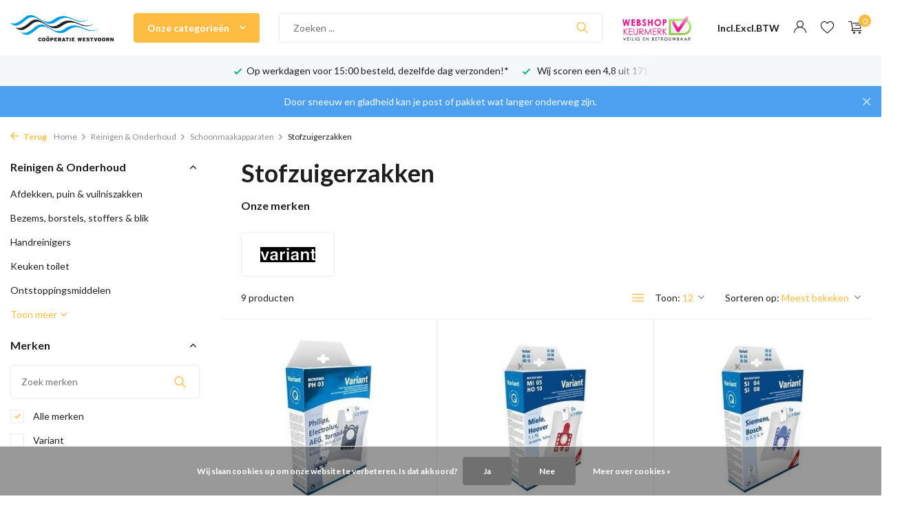

--- FILE ---
content_type: text/html;charset=utf-8
request_url: https://www.westvoorn.nl/reinigen-onderhoud/schoonmaakapparaten/stofzuigerzakken/
body_size: 38897
content:
<!DOCTYPE html>
<html lang="nl">
  <head>
        <meta charset="utf-8"/>
<!-- [START] 'blocks/head.rain' -->
<!--

  (c) 2008-2026 Lightspeed Netherlands B.V.
  http://www.lightspeedhq.com
  Generated: 19-01-2026 @ 20:56:19

-->
<link rel="canonical" href="https://www.westvoorn.nl/reinigen-onderhoud/schoonmaakapparaten/stofzuigerzakken/"/>
<link rel="alternate" href="https://www.westvoorn.nl/index.rss" type="application/rss+xml" title="Nieuwe producten"/>
<link href="https://cdn.webshopapp.com/assets/cookielaw.css?2025-02-20" rel="stylesheet" type="text/css"/>
<meta name="robots" content="noodp,noydir"/>
<meta name="google-site-verification" content="Xtmu2pJ5FCcfnPeBkMoi8mYFQ6JCN7STpHKAQ4gxFt0"/>
<meta property="og:url" content="https://www.westvoorn.nl/reinigen-onderhoud/schoonmaakapparaten/stofzuigerzakken/?source=facebook"/>
<meta property="og:site_name" content="Westvoorn"/>
<meta property="og:title" content="Stofzuigerzakken"/>
<meta property="og:description" content="Op zoek naar Stofzuigerzakken? Die Stofzuiger accessoires koop je eenvoudig online bij Westvoorn.nl ✅voor 14.00 besteld, morgen in huis! ✅"/>
<script src="https://app.dmws.plus/shop-assets/342138/dmws-plus-loader.js?id=94452f46026dca0488a759f7fe3199cb"></script>
<script>
(function(w,d,s,l,i){w[l]=w[l]||[];w[l].push({'gtm.start':
new Date().getTime(),event:'gtm.js'});var f=d.getElementsByTagName(s)[0],
j=d.createElement(s),dl=l!='dataLayer'?'&l='+l:'';j.async=true;j.src=
'https://www.googletagmanager.com/gtm.js?id='+i+dl;f.parentNode.insertBefore(j,f);
})(window,document,'script','dataLayer','GTM-W6RBVXZ');
</script>
<!--[if lt IE 9]>
<script src="https://cdn.webshopapp.com/assets/html5shiv.js?2025-02-20"></script>
<![endif]-->
<!-- [END] 'blocks/head.rain' -->
    <title>Stofzuigerzakken - Westvoorn</title>
    <meta name="description" content="Op zoek naar Stofzuigerzakken? Die Stofzuiger accessoires koop je eenvoudig online bij Westvoorn.nl ✅voor 14.00 besteld, morgen in huis! ✅" />
    <meta name="keywords" content="Stofzuiger accessoires Stofzuigerzakken" />
    <meta http-equiv="X-UA-Compatible" content="IE=edge">
    <meta name="viewport" content="width=device-width, initial-scale=1.0, maximum-scale=5.0, user-scalable=no">
    <meta name="apple-mobile-web-app-capable" content="yes">
    <meta name="apple-mobile-web-app-status-bar-style" content="black">

    <link rel="shortcut icon" href="https://cdn.webshopapp.com/shops/342138/themes/182885/v/1462273/assets/favicon.ico?20231102120458" type="image/x-icon" />
    <link rel="preconnect" href="https://fonts.gstatic.com" />
    <link rel="dns-prefetch" href="https://fonts.gstatic.com">
    <link rel="preconnect" href="https://fonts.googleapis.com">
		<link rel="dns-prefetch" href="https://fonts.googleapis.com">
		<link rel="preconnect" href="https://ajax.googleapis.com">
		<link rel="dns-prefetch" href="https://ajax.googleapis.com">
		<link rel="preconnect" href="https://cdn.webshopapp.com/">
		<link rel="dns-prefetch" href="https://cdn.webshopapp.com/">
    
                        <link rel="preload" href="https://fonts.googleapis.com/css2?family=Lato:wght@300;400;600&family=Lato:wght@600;700&display=swap" as="style" />
    <link rel="preload" href="https://cdn.webshopapp.com/shops/342138/themes/182885/assets/bootstrap-min.css?20260107075106" as="style" />
    <link rel="preload" href="https://cdn.webshopapp.com/shops/342138/themes/182885/assets/owl-carousel-min.css?20260107075106" as="style" />
    <link rel="preload" href="https://cdn.jsdelivr.net/npm/@fancyapps/ui/dist/fancybox.css" as="style" />
    <link rel="preload" href="https://cdn.webshopapp.com/assets/gui-2-0.css?2025-02-20" as="style" />
    <link rel="preload" href="https://cdn.webshopapp.com/assets/gui-responsive-2-0.css?2025-02-20" as="style" />
        	<link rel="preload" href="https://cdn.webshopapp.com/shops/342138/themes/182885/assets/icomoon-light.ttf?20260107075106" as="font" crossorigin>
        <link rel="preload" href="https://cdn.webshopapp.com/shops/342138/themes/182885/assets/style.css?20260107075106" as="style" />
    <link rel="preload" href="https://cdn.webshopapp.com/shops/342138/themes/182885/assets/custom.css?20260107075106" as="style" />
    
    <script src="https://cdn.webshopapp.com/assets/jquery-1-9-1.js?2025-02-20"></script>
            <link rel="preload" href="https://cdn.webshopapp.com/shops/342138/themes/182885/assets/bootstrap-min.js?20260107075106" as="script">
    <link rel="preload" href="https://cdn.webshopapp.com/assets/gui.js?2025-02-20" as="script">
    <link rel="preload" href="https://cdn.webshopapp.com/assets/gui-responsive-2-0.js?2025-02-20" as="script">
    <link rel="preload" href="https://cdn.webshopapp.com/shops/342138/themes/182885/assets/scripts.js?20260107075106" as="script">
    <link rel="preload" href="https://cdn.webshopapp.com/shops/342138/themes/182885/assets/global.js?20260107075106" as="script">
    
    <meta property="og:title" content="Stofzuigerzakken">
<meta property="og:type" content="website"> 
<meta property="og:site_name" content="Westvoorn">
<meta property="og:url" content="https://www.westvoorn.nl/">
<meta property="og:image" content="https://cdn.webshopapp.com/shops/342138/themes/182885/assets/share-image.jpg?20260107075106">
<meta name="twitter:title" content="Stofzuigerzakken">
<meta name="twitter:description" content="Op zoek naar Stofzuigerzakken? Die Stofzuiger accessoires koop je eenvoudig online bij Westvoorn.nl ✅voor 14.00 besteld, morgen in huis! ✅">
<meta name="twitter:site" content="Westvoorn">
<meta name="twitter:card" content="https://cdn.webshopapp.com/shops/342138/themes/182885/v/1583232/assets/logo.png?20231102120458">
<meta name="twitter:image" content="https://cdn.webshopapp.com/shops/342138/themes/182885/assets/share-image.jpg?20260107075106">
<script type="application/ld+json">
  [
        {
      "@context": "https://schema.org/",
      "@type": "BreadcrumbList",
      "itemListElement":
      [
        {
          "@type": "ListItem",
          "position": 1,
          "item": {
            "@id": "https://www.westvoorn.nl/",
            "name": "Home"
          }
        },
                {
          "@type": "ListItem",
          "position": 2,
          "item":	{
            "@id": "https://www.westvoorn.nl/reinigen-onderhoud/",
            "name": "Reinigen &amp; Onderhoud"
          }
        },                {
          "@type": "ListItem",
          "position": 3,
          "item":	{
            "@id": "https://www.westvoorn.nl/reinigen-onderhoud/schoonmaakapparaten/",
            "name": "Schoonmaakapparaten"
          }
        },                {
          "@type": "ListItem",
          "position": 4,
          "item":	{
            "@id": "https://www.westvoorn.nl/reinigen-onderhoud/schoonmaakapparaten/stofzuigerzakken/",
            "name": "Stofzuigerzakken"
          }
        }              ]
    },
            {
      "@context": "https://schema.org/",
      "@type": "Organization",
      "url": "https://www.westvoorn.nl/",
      "name": "Westvoorn",
      "legalName": "Westvoorn",
      "description": "Op zoek naar Stofzuigerzakken? Die Stofzuiger accessoires koop je eenvoudig online bij Westvoorn.nl ✅voor 14.00 besteld, morgen in huis! ✅",
      "logo": "https://cdn.webshopapp.com/shops/342138/themes/182885/v/1583232/assets/logo.png?20231102120458",
      "image": "https://cdn.webshopapp.com/shops/342138/themes/182885/assets/share-image.jpg?20260107075106",
      "contactPoint": {
        "@type": "ContactPoint",
        "contactType": "Customer service",
        "telephone": ""
      },
      "address": {
        "@type": "PostalAddress",
        "streetAddress": "",
        "addressLocality": "",
        "postalCode": "",
        "addressCountry": "NL"
      }
          },
    { 
      "@context": "https://schema.org/", 
      "@type": "WebSite", 
      "url": "https://www.westvoorn.nl/", 
      "name": "Westvoorn",
      "description": "Op zoek naar Stofzuigerzakken? Die Stofzuiger accessoires koop je eenvoudig online bij Westvoorn.nl ✅voor 14.00 besteld, morgen in huis! ✅",
      "author": [
        {
          "@type": "Organization",
          "url": "https://www.dmws.nl/",
          "name": "DMWS BV",
          "address": {
            "@type": "PostalAddress",
            "streetAddress": "Wilhelmina plein 25",
            "addressLocality": "Eindhoven",
            "addressRegion": "NB",
            "postalCode": "5611 HG",
            "addressCountry": "NL"
          }
        }
      ]
    }      ]
</script>    
    <link rel="stylesheet" href="https://fonts.googleapis.com/css2?family=Lato:wght@300;400;600&family=Lato:wght@600;700&display=swap" type="text/css">
    <link rel="stylesheet" href="https://cdn.webshopapp.com/shops/342138/themes/182885/assets/bootstrap-min.css?20260107075106" type="text/css">
    <link rel="stylesheet" href="https://cdn.webshopapp.com/shops/342138/themes/182885/assets/owl-carousel-min.css?20260107075106" type="text/css">
    <link rel="stylesheet" href="https://cdn.jsdelivr.net/npm/@fancyapps/ui/dist/fancybox.css" type="text/css">
    <link rel="stylesheet" href="https://cdn.webshopapp.com/assets/gui-2-0.css?2025-02-20" type="text/css">
    <link rel="stylesheet" href="https://cdn.webshopapp.com/assets/gui-responsive-2-0.css?2025-02-20" type="text/css">
    <link rel="stylesheet" href="https://cdn.webshopapp.com/shops/342138/themes/182885/assets/style.css?20260107075106" type="text/css">
    <link rel="stylesheet" href="https://cdn.webshopapp.com/shops/342138/themes/182885/assets/custom.css?20260107075106" type="text/css">
    











    
<!-- <script src="https://cdn-app.continual.ly/js/embed/continually-embed.latest.min.js"></script>
  <script>var continuallySettings = { appID: "6p9r233kxyq7" };</script> -->
  </head>
  <body>
    <aside id="cart" class="sidebar d-flex cart palette-bg-white"><div class="heading d-none d-sm-block"><i class="icon-x close"></i><h3>Mijn winkelwagen</h3></div><div class="heading d-sm-none palette-bg-accent-light mobile"><i class="icon-x close"></i><h3>Mijn winkelwagen</h3></div><div class="filledCart d-none"><ul class="list-cart list-inline mb-0 scrollbar"></ul><div class="totals-wrap"><p data-cart="total">Totaal (<span class="length">0</span>) producten<span class="amount">€0,00</span></p><p data-cart="shipping" class="shipping d-none">Verzendkosten<span class="positive"><b>Gratis</b></span></p><p data-cart="vat">BTW<span>€0,00</span></p><p class="free-shipping">Shop nog voor <b class="amount">€121,00</b> en je bestelling wordt <b class="positive">Gratis</b> verzonden!</p><p class="total" data-cart="grand-total"><b>Totaalbedrag</b><span class="grey">Incl. btw</span><span><b>€0,00</b></span></p></div><div class="continue d-flex align-items-center"><a href="https://www.westvoorn.nl/cart/" class="button solid cta">Ja, ik wil dit bestellen</a></div></div><p class="emptyCart align-items-center">U heeft geen artikelen in uw winkelwagen...</p><div class="bottom d-none d-sm-block"><div class="payments d-flex justify-content-center flex-wrap dmws-payments"></div></div></aside><header id="variant-2" class="d-none d-md-block sticky"><div class="sticky"><div class="overlay palette-bg-black"></div><div class="mainbar palette-bg-white"><div class="container"><div class="row align-items-center justify-content-between"><div class="col-12 d-flex align-items-center justify-content-between"><div class="d-md-none mobile-menu"><i class="icon-menu"></i><div class="menu-wrapper"><div class="d-flex align-items-center justify-content-between heading palette-bg-white"><span>Menu</span><i class="icon-x"></i></div><ul class="list-inline mb-0 palette-bg-white"><li class="categories images"><a href="https://www.westvoorn.nl/catalog/" data-title="categorieën">Categorieën</a><div class="back">Terug naar <span></span></div><ul><li class="has-sub img"><a href="https://www.westvoorn.nl/automotive/" class="nf" data-title="automotive"><img src="https://cdn.webshopapp.com/shops/342138/files/412519666/30x40x3/image.jpg" alt="Automotive" height="40" width="30" />Automotive<i class="icon-chevron-down"></i></a><ul class="sub"><li class="has-children"><a href="https://www.westvoorn.nl/automotive/aanhanger-trailer-benodigdheden/" data-title="aanhanger &amp; trailer benodigdheden">Aanhanger &amp; Trailer benodigdheden<i class="icon-chevron-down"></i></a><ul class="sub"><li><a href="https://www.westvoorn.nl/automotive/aanhanger-trailer-benodigdheden/netten/" data-title="netten">Netten</a></li><li><a href="https://www.westvoorn.nl/automotive/aanhanger-trailer-benodigdheden/overige-benodigdheden/" data-title="overige benodigdheden">Overige benodigdheden</a></li><li><a href="https://www.westvoorn.nl/automotive/aanhanger-trailer-benodigdheden/spanbanden-vastzetten/" data-title="spanbanden &amp; vastzetten">Spanbanden &amp; Vastzetten</a></li><li><a href="https://www.westvoorn.nl/automotive/aanhanger-trailer-benodigdheden/verlichting/" data-title="verlichting">Verlichting</a></li></ul></li><li class="has-children"><a href="https://www.westvoorn.nl/automotive/auto-accessoires/" data-title="auto accessoires">Auto accessoires<i class="icon-chevron-down"></i></a><ul class="sub"><li><a href="https://www.westvoorn.nl/automotive/auto-accessoires/accus/" data-title="accu&#039;s">Accu&#039;s<i class="icon-chevron-down"></i></a><ul class="sub"><li><a href="https://www.westvoorn.nl/automotive/auto-accessoires/accus/acculaders/" data-title="acculaders">Acculaders</a></li></ul></li><li><a href="https://www.westvoorn.nl/automotive/auto-accessoires/autolampen-zekeringen/" data-title="autolampen &amp; zekeringen">Autolampen &amp; Zekeringen</a></li><li><a href="https://www.westvoorn.nl/automotive/auto-accessoires/usbs-elektrische-accessoires/" data-title="usb&#039;s &amp; elektrische accessoires">USB&#039;s &amp; Elektrische accessoires</a></li><li><a href="https://www.westvoorn.nl/automotive/auto-accessoires/voertuig-defect-veiligheid/" data-title="voertuig defect &amp; veiligheid">Voertuig defect &amp; Veiligheid</a></li></ul></li><li class="has-children"><a href="https://www.westvoorn.nl/automotive/auto-reinigen-polijsten/" data-title="auto reinigen &amp; polijsten">Auto Reinigen &amp; Polijsten<i class="icon-chevron-down"></i></a><ul class="sub"><li><a href="https://www.westvoorn.nl/automotive/auto-reinigen-polijsten/polijstmachines/" data-title="polijstmachines">Polijstmachines</a></li><li><a href="https://www.westvoorn.nl/automotive/auto-reinigen-polijsten/reinigings-polijstmiddelen/" data-title="reinigings &amp; polijstmiddelen">Reinigings &amp; Polijstmiddelen</a></li></ul></li><li class="has-children"><a href="https://www.westvoorn.nl/automotive/compressoren-toebehoren/" data-title="compressoren &amp; toebehoren">Compressoren &amp; Toebehoren<i class="icon-chevron-down"></i></a><ul class="sub"><li><a href="https://www.westvoorn.nl/automotive/compressoren-toebehoren/koppelingen/" data-title="koppelingen">Koppelingen</a></li><li><a href="https://www.westvoorn.nl/automotive/compressoren-toebehoren/slangen/" data-title="slangen">Slangen</a></li></ul></li><li class=""><a href="https://www.westvoorn.nl/automotive/pneumatisch-gereedschap/" data-title="pneumatisch gereedschap">Pneumatisch Gereedschap</a></li><li class="has-children"><a href="https://www.westvoorn.nl/automotive/lasapparaten-branders-toebehoren/" data-title="lasapparaten, branders &amp; toebehoren">Lasapparaten, Branders &amp; Toebehoren<i class="icon-chevron-down"></i></a><ul class="sub"><li><a href="https://www.westvoorn.nl/automotive/lasapparaten-branders-toebehoren/lasaccessoires/" data-title="lasaccessoires">Lasaccessoires</a></li><li><a href="https://www.westvoorn.nl/automotive/lasapparaten-branders-toebehoren/lasapparaten/" data-title="lasapparaten">Lasapparaten</a></li><li><a href="https://www.westvoorn.nl/automotive/lasapparaten-branders-toebehoren/lasdraad-elektrodes-staal/" data-title="lasdraad &amp; elektrodes staal">Lasdraad &amp; Elektrodes staal</a></li><li><a href="https://www.westvoorn.nl/automotive/lasapparaten-branders-toebehoren/lasmagneten/" data-title="lasmagneten">Lasmagneten</a></li></ul></li><li class="has-children"><a href="https://www.westvoorn.nl/automotive/vloeistoffen/" data-title="vloeistoffen">Vloeistoffen<i class="icon-chevron-down"></i></a><ul class="sub"><li><a href="https://www.westvoorn.nl/automotive/vloeistoffen/autovloeistoffen/" data-title="autovloeistoffen">Autovloeistoffen</a></li><li><a href="https://www.westvoorn.nl/automotive/vloeistoffen/koelvloeistof-ruitenvloeistof/" data-title="koelvloeistof &amp; ruitenvloeistof">Koelvloeistof &amp; Ruitenvloeistof</a></li><li><a href="https://www.westvoorn.nl/automotive/vloeistoffen/motorolie-smeermiddelen/" data-title="motorolie &amp; smeermiddelen">Motorolie &amp; Smeermiddelen</a></li><li><a href="https://www.westvoorn.nl/automotive/vloeistoffen/technische-sprays/" data-title="technische sprays">Technische sprays</a></li></ul></li><li class="has-children"><a href="https://www.westvoorn.nl/automotive/werkplaats-benodigdheden/" data-title="werkplaats benodigdheden">Werkplaats benodigdheden<i class="icon-chevron-down"></i></a><ul class="sub"><li><a href="https://www.westvoorn.nl/automotive/werkplaats-benodigdheden/jerrycans-trechters/" data-title="jerrycans &amp; trechters">Jerrycans &amp; Trechters</a></li><li><a href="https://www.westvoorn.nl/automotive/werkplaats-benodigdheden/overige-werkplaatsbenodigdheden/" data-title="overige werkplaatsbenodigdheden">Overige werkplaatsbenodigdheden</a></li></ul></li><li class="has-children"><a href="https://www.westvoorn.nl/automotive/motoronderdelen/" data-title="motoronderdelen">Motoronderdelen<i class="icon-chevron-down"></i></a><ul class="sub"><li><a href="https://www.westvoorn.nl/automotive/motoronderdelen/filters/" data-title="filters">Filters<i class="icon-chevron-down"></i></a><ul class="sub"><li><a href="https://www.westvoorn.nl/automotive/motoronderdelen/filters/oliefilters/" data-title="oliefilters">Oliefilters</a></li><li><a href="https://www.westvoorn.nl/automotive/motoronderdelen/filters/brandstoffilters/" data-title="brandstoffilters">Brandstoffilters</a></li></ul></li></ul></li></ul></li><li class="has-sub img"><a href="https://www.westvoorn.nl/elektra/" class="nf" data-title="elektra"><img src="https://cdn.webshopapp.com/shops/342138/files/412519688/30x40x3/image.jpg" alt="Elektra" height="40" width="30" />Elektra<i class="icon-chevron-down"></i></a><ul class="sub"><li class="has-children"><a href="https://www.westvoorn.nl/elektra/kabels-bedrading/" data-title="kabels &amp; bedrading">Kabels &amp; Bedrading<i class="icon-chevron-down"></i></a><ul class="sub"><li><a href="https://www.westvoorn.nl/elektra/kabels-bedrading/contrastekkers/" data-title="(contra)stekkers">(Contra)Stekkers</a></li><li><a href="https://www.westvoorn.nl/elektra/kabels-bedrading/draad-kabels/" data-title="draad &amp; kabels">Draad &amp; Kabels</a></li></ul></li><li class="has-children"><a href="https://www.westvoorn.nl/elektra/verlichting/" data-title="verlichting">Verlichting<i class="icon-chevron-down"></i></a><ul class="sub"><li><a href="https://www.westvoorn.nl/elektra/verlichting/buitenverlichting/" data-title="buitenverlichting">Buitenverlichting</a></li><li><a href="https://www.westvoorn.nl/elektra/verlichting/hoofdlampen/" data-title="hoofdlampen">Hoofdlampen</a></li><li><a href="https://www.westvoorn.nl/elektra/verlichting/bouw-werkverlichting/" data-title="bouw &amp; werkverlichting">Bouw &amp; Werkverlichting<i class="icon-chevron-down"></i></a><ul class="sub"><li><a href="https://www.westvoorn.nl/elektra/verlichting/bouw-werkverlichting/bouwlampen/" data-title="bouwlampen">Bouwlampen</a></li><li><a href="https://www.westvoorn.nl/elektra/verlichting/bouw-werkverlichting/looplampen/" data-title="looplampen">Looplampen</a></li><li><a href="https://www.westvoorn.nl/elektra/verlichting/bouw-werkverlichting/werkplaatsverlichting/" data-title="werkplaatsverlichting">Werkplaatsverlichting</a></li></ul></li><li><a href="https://www.westvoorn.nl/elektra/verlichting/lampen/" data-title="lampen">Lampen<i class="icon-chevron-down"></i></a><ul class="sub"><li><a href="https://www.westvoorn.nl/elektra/verlichting/lampen/e27-brede-fitting/" data-title="e27 (brede fitting)">E27 (brede fitting)</a></li><li><a href="https://www.westvoorn.nl/elektra/verlichting/lampen/e14-smalle-fitting/" data-title="e14 (smalle fitting)">E14 (smalle fitting)</a></li><li><a href="https://www.westvoorn.nl/elektra/verlichting/lampen/24-volt/" data-title="24 volt">24 Volt</a></li><li><a href="https://www.westvoorn.nl/elektra/verlichting/lampen/gu10-spots/" data-title="gu10 (spots)">GU10 (spots)</a></li><li><a href="https://www.westvoorn.nl/elektra/verlichting/lampen/gu4-gu53-spots/" data-title="gu4 &amp; gu5.3 (spots)">GU4 &amp; GU5.3 (spots)</a></li><li><a href="https://www.westvoorn.nl/elektra/verlichting/lampen/g4-gy635/" data-title="g4 &amp; gy6.35">G4 &amp; GY6.35</a></li><li><a href="https://www.westvoorn.nl/elektra/verlichting/lampen/g9-lampen/" data-title="g9 lampen">G9 lampen</a></li><li><a href="https://www.westvoorn.nl/elektra/verlichting/lampen/r7-lampen/" data-title="r7 lampen">R7 lampen</a></li><li><a href="https://www.westvoorn.nl/elektra/verlichting/lampen/tl-lampen/" data-title="tl-lampen">TL-lampen</a></li><li><a href="https://www.westvoorn.nl/elektra/verlichting/lampen/spaarlampen/" data-title="spaarlampen">Spaarlampen</a></li><li><a href="https://www.westvoorn.nl/elektra/verlichting/lampen/halogeen/" data-title="halogeen">Halogeen</a></li><li><a href="https://www.westvoorn.nl/elektra/verlichting/lampen/overige-lampen/" data-title="overige lampen">Overige lampen</a></li><li><a href="https://www.westvoorn.nl/elektra/verlichting/lampen/ba15d/" data-title="ba15d">BA15D</a></li><li><a href="https://www.westvoorn.nl/elektra/verlichting/lampen/ba15s/" data-title="ba15s">BA15s</a></li></ul></li><li><a href="https://www.westvoorn.nl/elektra/verlichting/verlichting-toebehoren/" data-title="verlichting toebehoren">Verlichting toebehoren</a></li><li><a href="https://www.westvoorn.nl/elektra/verlichting/zaklantaarns/" data-title="zaklantaarns">Zaklantaarns</a></li></ul></li><li class="has-children"><a href="https://www.westvoorn.nl/elektra/elektrische-installatie/" data-title="elektrische installatie">Elektrische installatie<i class="icon-chevron-down"></i></a><ul class="sub"><li><a href="https://www.westvoorn.nl/elektra/elektrische-installatie/elektradozen/" data-title="elektradozen">Elektradozen</a></li><li><a href="https://www.westvoorn.nl/elektra/elektrische-installatie/kabelbevestigingen-kabelverbinders/" data-title="kabelbevestigingen &amp; kabelverbinders">Kabelbevestigingen &amp; Kabelverbinders</a></li></ul></li><li class="has-children"><a href="https://www.westvoorn.nl/elektra/schakelmateriaal/" data-title="schakelmateriaal">Schakelmateriaal<i class="icon-chevron-down"></i></a><ul class="sub"><li><a href="https://www.westvoorn.nl/elektra/schakelmateriaal/schakelaars-opbouw/" data-title="schakelaars opbouw">Schakelaars opbouw</a></li><li><a href="https://www.westvoorn.nl/elektra/schakelmateriaal/wandcontactdozen-opbouw/" data-title="wandcontactdozen opbouw">Wandcontactdozen opbouw</a></li></ul></li><li class="has-children"><a href="https://www.westvoorn.nl/elektra/verlengsnoeren-kabelhaspels/" data-title="verlengsnoeren &amp; kabelhaspels">Verlengsnoeren &amp; Kabelhaspels<i class="icon-chevron-down"></i></a><ul class="sub"><li><a href="https://www.westvoorn.nl/elektra/verlengsnoeren-kabelhaspels/haspels/" data-title="haspels">Haspels</a></li><li><a href="https://www.westvoorn.nl/elektra/verlengsnoeren-kabelhaspels/stekkerdozen/" data-title="stekkerdozen">Stekkerdozen</a></li><li><a href="https://www.westvoorn.nl/elektra/verlengsnoeren-kabelhaspels/verdeelstekkers/" data-title="verdeelstekkers">Verdeelstekkers</a></li><li><a href="https://www.westvoorn.nl/elektra/verlengsnoeren-kabelhaspels/verlengsnoeren/" data-title="verlengsnoeren">Verlengsnoeren</a></li></ul></li><li class=""><a href="https://www.westvoorn.nl/elektra/rookmelders-koolmonoxidemelders/" data-title="rookmelders &amp; koolmonoxidemelders">Rookmelders &amp; Koolmonoxidemelders</a></li><li class=""><a href="https://www.westvoorn.nl/elektra/batterijen/" data-title="batterijen">Batterijen</a></li><li class=""><a href="https://www.westvoorn.nl/elektra/zekeringen/" data-title="zekeringen">Zekeringen</a></li></ul></li><li class="has-sub img"><a href="https://www.westvoorn.nl/gereedschap/" class="nf" data-title="gereedschap"><img src="https://cdn.webshopapp.com/shops/342138/files/412519717/30x40x3/image.jpg" alt="Gereedschap" height="40" width="30" />Gereedschap<i class="icon-chevron-down"></i></a><ul class="sub"><li class="has-children"><a href="https://www.westvoorn.nl/gereedschap/elektrisch-gereedschap/" data-title="elektrisch gereedschap">Elektrisch gereedschap<i class="icon-chevron-down"></i></a><ul class="sub"><li><a href="https://www.westvoorn.nl/gereedschap/elektrisch-gereedschap/accu-boor-slagschroevendraaiers/" data-title="accu boor- &amp; slagschroevendraaiers">Accu Boor- &amp; Slagschroevendraaiers<i class="icon-chevron-down"></i></a><ul class="sub"><li><a href="https://www.westvoorn.nl/gereedschap/elektrisch-gereedschap/accu-boor-slagschroevendraaiers/slagmoersleutels/" data-title="slagmoersleutels">Slagmoersleutels</a></li></ul></li><li><a href="https://www.westvoorn.nl/gereedschap/elektrisch-gereedschap/haakse-slijpmachines/" data-title="haakse slijpmachines">Haakse Slijpmachines</a></li><li><a href="https://www.westvoorn.nl/gereedschap/elektrisch-gereedschap/tackers-schroefautomaten/" data-title="tackers &amp; schroefautomaten">Tackers &amp; Schroefautomaten</a></li><li><a href="https://www.westvoorn.nl/gereedschap/elektrisch-gereedschap/zaagmachines/" data-title="zaagmachines">Zaagmachines<i class="icon-chevron-down"></i></a><ul class="sub"><li><a href="https://www.westvoorn.nl/gereedschap/elektrisch-gereedschap/zaagmachines/decoupeerzaagmachines/" data-title="decoupeerzaagmachines">Decoupeerzaagmachines</a></li></ul></li></ul></li><li class="has-children"><a href="https://www.westvoorn.nl/gereedschap/handgereedschap/" data-title="handgereedschap">Handgereedschap<i class="icon-chevron-down"></i></a><ul class="sub"><li><a href="https://www.westvoorn.nl/gereedschap/handgereedschap/beitels-drevels/" data-title="beitels &amp; drevels">Beitels &amp; Drevels<i class="icon-chevron-down"></i></a><ul class="sub"><li><a href="https://www.westvoorn.nl/gereedschap/handgereedschap/beitels-drevels/allround-beitels/" data-title="allround beitels">Allround beitels</a></li><li><a href="https://www.westvoorn.nl/gereedschap/handgereedschap/beitels-drevels/centerpunten-ponsen/" data-title="centerpunten &amp; ponsen">Centerpunten &amp; Ponsen</a></li><li><a href="https://www.westvoorn.nl/gereedschap/handgereedschap/beitels-drevels/drevels/" data-title="drevels">Drevels</a></li><li><a href="https://www.westvoorn.nl/gereedschap/handgereedschap/beitels-drevels/koudbeitels/" data-title="koudbeitels">Koudbeitels</a></li><li><a href="https://www.westvoorn.nl/gereedschap/handgereedschap/beitels-drevels/houtbeitels/" data-title="houtbeitels">Houtbeitels</a></li></ul></li><li><a href="https://www.westvoorn.nl/gereedschap/handgereedschap/handzagen/" data-title="handzagen">Handzagen<i class="icon-chevron-down"></i></a><ul class="sub"><li><a href="https://www.westvoorn.nl/gereedschap/handgereedschap/handzagen/figuurzagen-beugelzagen/" data-title="figuurzagen &amp; beugelzagen">Figuurzagen &amp; Beugelzagen</a></li><li><a href="https://www.westvoorn.nl/gereedschap/handgereedschap/handzagen/houtzagen/" data-title="houtzagen">Houtzagen</a></li><li><a href="https://www.westvoorn.nl/gereedschap/handgereedschap/handzagen/metaalzagen/" data-title="metaalzagen">Metaalzagen</a></li><li><a href="https://www.westvoorn.nl/gereedschap/handgereedschap/handzagen/verstekzagen/" data-title="verstekzagen">Verstekzagen</a></li><li><a href="https://www.westvoorn.nl/gereedschap/handgereedschap/handzagen/zaagbladen/" data-title="zaagbladen">Zaagbladen</a></li></ul></li><li><a href="https://www.westvoorn.nl/gereedschap/handgereedschap/hijsen-takelen/" data-title="hijsen &amp; takelen">Hijsen &amp; Takelen<i class="icon-chevron-down"></i></a><ul class="sub"><li><a href="https://www.westvoorn.nl/gereedschap/handgereedschap/hijsen-takelen/hijsbanden-rondstroppen/" data-title="hijsbanden &amp; rondstroppen">Hijsbanden &amp; Rondstroppen</a></li><li><a href="https://www.westvoorn.nl/gereedschap/handgereedschap/hijsen-takelen/lieren/" data-title="lieren">Lieren</a></li><li><a href="https://www.westvoorn.nl/gereedschap/handgereedschap/hijsen-takelen/handkettingtakels/" data-title="handkettingtakels">Handkettingtakels</a></li><li><a href="https://www.westvoorn.nl/gereedschap/handgereedschap/hijsen-takelen/rateltakels/" data-title="rateltakels">Rateltakels</a></li></ul></li><li><a href="https://www.westvoorn.nl/gereedschap/handgereedschap/hamers/" data-title="hamers">Hamers<i class="icon-chevron-down"></i></a><ul class="sub"><li><a href="https://www.westvoorn.nl/gereedschap/handgereedschap/hamers/bankhamers/" data-title="bankhamers">Bankhamers</a></li><li><a href="https://www.westvoorn.nl/gereedschap/handgereedschap/hamers/bijlen/" data-title="bijlen">Bijlen</a></li><li><a href="https://www.westvoorn.nl/gereedschap/handgereedschap/hamers/mokers/" data-title="mokers">Mokers</a></li><li><a href="https://www.westvoorn.nl/gereedschap/handgereedschap/hamers/rubberen-hamers/" data-title="rubberen hamers">Rubberen hamers</a></li><li><a href="https://www.westvoorn.nl/gereedschap/handgereedschap/hamers/voorhamers/" data-title="voorhamers">Voorhamers</a></li></ul></li><li><a href="https://www.westvoorn.nl/gereedschap/handgereedschap/koevoeten/" data-title="koevoeten">Koevoeten</a></li><li><a href="https://www.westvoorn.nl/gereedschap/handgereedschap/klemmen/" data-title="klemmen">Klemmen</a></li><li><a href="https://www.westvoorn.nl/gereedschap/handgereedschap/loodgietergereedschap/" data-title="loodgietergereedschap">Loodgietergereedschap<i class="icon-chevron-down"></i></a><ul class="sub"><li><a href="https://www.westvoorn.nl/gereedschap/handgereedschap/loodgietergereedschap/pijpsnijders/" data-title="pijpsnijders">Pijpsnijders</a></li><li><a href="https://www.westvoorn.nl/gereedschap/handgereedschap/loodgietergereedschap/gootsteenontstoppers/" data-title="gootsteenontstoppers">Gootsteenontstoppers</a></li><li><a href="https://www.westvoorn.nl/gereedschap/handgereedschap/loodgietergereedschap/trekveren/" data-title="trekveren">Trekveren</a></li><li><a href="https://www.westvoorn.nl/gereedschap/handgereedschap/loodgietergereedschap/buiskniptangen/" data-title="buiskniptangen">Buiskniptangen</a></li></ul></li><li><a href="https://www.westvoorn.nl/gereedschap/handgereedschap/meetgereedschap/" data-title="meetgereedschap">Meetgereedschap<i class="icon-chevron-down"></i></a><ul class="sub"><li><a href="https://www.westvoorn.nl/gereedschap/handgereedschap/meetgereedschap/meetgereedschap/" data-title="meetgereedschap">Meetgereedschap</a></li><li><a href="https://www.westvoorn.nl/gereedschap/handgereedschap/meetgereedschap/bouwhaken-winkelhaken-hoekmeters-zwaaihaken/" data-title="bouwhaken, winkelhaken, hoekmeters &amp; zwaaihaken">Bouwhaken, Winkelhaken, Hoekmeters &amp; Zwaaihaken</a></li><li><a href="https://www.westvoorn.nl/gereedschap/handgereedschap/meetgereedschap/rolbandmaten/" data-title="rolbandmaten">Rolbandmaten</a></li><li><a href="https://www.westvoorn.nl/gereedschap/handgereedschap/meetgereedschap/waterpassen/" data-title="waterpassen">Waterpassen</a></li><li><a href="https://www.westvoorn.nl/gereedschap/handgereedschap/meetgereedschap/landmeters/" data-title="landmeters">Landmeters</a></li><li><a href="https://www.westvoorn.nl/gereedschap/handgereedschap/meetgereedschap/digitale-hoekmeters/" data-title="digitale hoekmeters">Digitale hoekmeters</a></li><li><a href="https://www.westvoorn.nl/gereedschap/handgereedschap/meetgereedschap/weegschalen/" data-title="weegschalen">Weegschalen</a></li></ul></li><li><a href="https://www.westvoorn.nl/gereedschap/handgereedschap/scharen-messen/" data-title="scharen &amp; messen">Scharen &amp; Messen<i class="icon-chevron-down"></i></a><ul class="sub"><li><a href="https://www.westvoorn.nl/gereedschap/handgereedschap/scharen-messen/afbreekmessen/" data-title="afbreekmessen">Afbreekmessen</a></li><li><a href="https://www.westvoorn.nl/gereedschap/handgereedschap/scharen-messen/messen/" data-title="messen">Messen</a></li><li><a href="https://www.westvoorn.nl/gereedschap/handgereedschap/scharen-messen/plaatscharen/" data-title="plaatscharen">Plaatscharen</a></li><li><a href="https://www.westvoorn.nl/gereedschap/handgereedschap/scharen-messen/reservemesjes/" data-title="reservemesjes">Reservemesjes</a></li><li><a href="https://www.westvoorn.nl/gereedschap/handgereedschap/scharen-messen/scharen-universeel/" data-title="scharen universeel">Scharen universeel</a></li><li><a href="https://www.westvoorn.nl/gereedschap/handgereedschap/scharen-messen/slangsnijders/" data-title="slangsnijders">Slangsnijders</a></li><li><a href="https://www.westvoorn.nl/gereedschap/handgereedschap/scharen-messen/uitschuifmessen/" data-title="uitschuifmessen">Uitschuifmessen</a></li></ul></li><li><a href="https://www.westvoorn.nl/gereedschap/handgereedschap/vijlen-houtraspen/" data-title="vijlen &amp; houtraspen">Vijlen &amp; Houtraspen<i class="icon-chevron-down"></i></a><ul class="sub"><li><a href="https://www.westvoorn.nl/gereedschap/handgereedschap/vijlen-houtraspen/schrapers/" data-title="schrapers">Schrapers</a></li><li><a href="https://www.westvoorn.nl/gereedschap/handgereedschap/vijlen-houtraspen/vijlen/" data-title="vijlen">Vijlen</a></li></ul></li><li><a href="https://www.westvoorn.nl/gereedschap/handgereedschap/schroevendraaiers/" data-title="schroevendraaiers">Schroevendraaiers<i class="icon-chevron-down"></i></a><ul class="sub"><li><a href="https://www.westvoorn.nl/gereedschap/handgereedschap/schroevendraaiers/losse-schroevendraaiers/" data-title="losse schroevendraaiers">Losse schroevendraaiers</a></li><li><a href="https://www.westvoorn.nl/gereedschap/handgereedschap/schroevendraaiers/schroevendraaiersets/" data-title="schroevendraaiersets">Schroevendraaiersets</a></li></ul></li><li><a href="https://www.westvoorn.nl/gereedschap/handgereedschap/tangen/" data-title="tangen">Tangen<i class="icon-chevron-down"></i></a><ul class="sub"><li><a href="https://www.westvoorn.nl/gereedschap/handgereedschap/tangen/afkniptangen/" data-title="afkniptangen">Afkniptangen</a></li><li><a href="https://www.westvoorn.nl/gereedschap/handgereedschap/tangen/vde-tangen/" data-title="vde tangen">VDE tangen</a></li><li><a href="https://www.westvoorn.nl/gereedschap/handgereedschap/tangen/griptangen/" data-title="griptangen">Griptangen</a></li><li><a href="https://www.westvoorn.nl/gereedschap/handgereedschap/tangen/draadstriptangen/" data-title="draadstriptangen">Draadstriptangen</a></li><li><a href="https://www.westvoorn.nl/gereedschap/handgereedschap/tangen/combinatietangen/" data-title="combinatietangen">Combinatietangen</a></li><li><a href="https://www.westvoorn.nl/gereedschap/handgereedschap/tangen/tangensets/" data-title="tangensets">Tangensets</a></li><li><a href="https://www.westvoorn.nl/gereedschap/handgereedschap/tangen/waterpomptangen/" data-title="waterpomptangen">Waterpomptangen</a></li><li><a href="https://www.westvoorn.nl/gereedschap/handgereedschap/tangen/radio-telefoontangen/" data-title="radio- &amp; telefoontangen">Radio- &amp; Telefoontangen</a></li><li><a href="https://www.westvoorn.nl/gereedschap/handgereedschap/tangen/borgveertangen/" data-title="borgveertangen">Borgveertangen</a></li></ul></li><li><a href="https://www.westvoorn.nl/gereedschap/handgereedschap/steeksleutels-moersleutels-dopsleutels/" data-title="steeksleutels, moersleutels &amp; dopsleutels">Steeksleutels, Moersleutels &amp; Dopsleutels<i class="icon-chevron-down"></i></a><ul class="sub"><li><a href="https://www.westvoorn.nl/gereedschap/handgereedschap/steeksleutels-moersleutels-dopsleutels/steeksleutels-ringsleutels/" data-title="steeksleutels &amp; ringsleutels">Steeksleutels &amp; Ringsleutels</a></li><li><a href="https://www.westvoorn.nl/gereedschap/handgereedschap/steeksleutels-moersleutels-dopsleutels/losse-doppen-ratels/" data-title="losse doppen &amp; ratels">Losse doppen &amp; Ratels</a></li><li><a href="https://www.westvoorn.nl/gereedschap/handgereedschap/steeksleutels-moersleutels-dopsleutels/moersleutels/" data-title="moersleutels">Moersleutels</a></li><li><a href="https://www.westvoorn.nl/gereedschap/handgereedschap/steeksleutels-moersleutels-dopsleutels/sleutelsets-ratelsets/" data-title="sleutelsets &amp; ratelsets">Sleutelsets &amp; Ratelsets</a></li><li><a href="https://www.westvoorn.nl/gereedschap/handgereedschap/steeksleutels-moersleutels-dopsleutels/doppensets/" data-title="doppensets">Doppensets</a></li><li><a href="https://www.westvoorn.nl/gereedschap/handgereedschap/steeksleutels-moersleutels-dopsleutels/momentsleutels/" data-title="momentsleutels">Momentsleutels</a></li></ul></li><li><a href="https://www.westvoorn.nl/gereedschap/handgereedschap/tx-hex-sleutels/" data-title="tx- &amp; hex-sleutels">TX- &amp; Hex-sleutels<i class="icon-chevron-down"></i></a><ul class="sub"><li><a href="https://www.westvoorn.nl/gereedschap/handgereedschap/tx-hex-sleutels/hex-sleutels/" data-title="hex-sleutels">Hex-sleutels</a></li><li><a href="https://www.westvoorn.nl/gereedschap/handgereedschap/tx-hex-sleutels/tx-sleutels/" data-title="tx-sleutels">TX-sleutels</a></li><li><a href="https://www.westvoorn.nl/gereedschap/handgereedschap/tx-hex-sleutels/inbussleutels/" data-title="inbussleutels">Inbussleutels</a></li><li><a href="https://www.westvoorn.nl/gereedschap/handgereedschap/tx-hex-sleutels/torx-sleutels/" data-title="torx sleutels">Torx sleutels</a></li></ul></li><li><a href="https://www.westvoorn.nl/gereedschap/handgereedschap/soldeergereedschap/" data-title="soldeergereedschap">Soldeergereedschap</a></li><li><a href="https://www.westvoorn.nl/gereedschap/handgereedschap/werktafels-banken/" data-title="werktafels &amp; banken">Werktafels &amp; Banken<i class="icon-chevron-down"></i></a><ul class="sub"><li><a href="https://www.westvoorn.nl/gereedschap/handgereedschap/werktafels-banken/bankschroeven-tafelklemmen/" data-title="bankschroeven &amp; tafelklemmen">Bankschroeven &amp; Tafelklemmen</a></li></ul></li></ul></li><li class="has-children"><a href="https://www.westvoorn.nl/gereedschap/gereedschap-accessoires/" data-title="gereedschap accessoires">Gereedschap accessoires<i class="icon-chevron-down"></i></a><ul class="sub"><li><a href="https://www.westvoorn.nl/gereedschap/gereedschap-accessoires/boren/" data-title="boren">Boren<i class="icon-chevron-down"></i></a><ul class="sub"><li><a href="https://www.westvoorn.nl/gereedschap/gereedschap-accessoires/boren/metaalboren/" data-title="metaalboren">Metaalboren</a></li><li><a href="https://www.westvoorn.nl/gereedschap/gereedschap-accessoires/boren/steen-betonboren/" data-title="steen- &amp; betonboren">Steen- &amp; Betonboren</a></li></ul></li><li><a href="https://www.westvoorn.nl/gereedschap/gereedschap-accessoires/draadsnijgereedschap/" data-title="draadsnijgereedschap">Draadsnijgereedschap</a></li><li><a href="https://www.westvoorn.nl/gereedschap/gereedschap-accessoires/gatzagen/" data-title="gatzagen">Gatzagen</a></li><li><a href="https://www.westvoorn.nl/gereedschap/gereedschap-accessoires/schroefbits/" data-title="schroefbits">Schroefbits</a></li><li><a href="https://www.westvoorn.nl/gereedschap/gereedschap-accessoires/schuurpapier/" data-title="schuurpapier">Schuurpapier</a></li><li><a href="https://www.westvoorn.nl/gereedschap/gereedschap-accessoires/slijpschijven/" data-title="slijpschijven">Slijpschijven</a></li><li><a href="https://www.westvoorn.nl/gereedschap/gereedschap-accessoires/staalborstels/" data-title="staalborstels">Staalborstels</a></li></ul></li><li class="has-children"><a href="https://www.westvoorn.nl/gereedschap/schroeven-bevestigingsmiddelen/" data-title="schroeven &amp; bevestigingsmiddelen">Schroeven &amp; Bevestigingsmiddelen<i class="icon-chevron-down"></i></a><ul class="sub"><li><a href="https://www.westvoorn.nl/gereedschap/schroeven-bevestigingsmiddelen/haken-ogen/" data-title="haken &amp; ogen">Haken &amp; Ogen</a></li><li><a href="https://www.westvoorn.nl/gereedschap/schroeven-bevestigingsmiddelen/pluggen/" data-title="pluggen">Pluggen<i class="icon-chevron-down"></i></a><ul class="sub"><li><a href="https://www.westvoorn.nl/gereedschap/schroeven-bevestigingsmiddelen/pluggen/gipsplaatpluggen/" data-title="gipsplaatpluggen">Gipsplaatpluggen</a></li><li><a href="https://www.westvoorn.nl/gereedschap/schroeven-bevestigingsmiddelen/pluggen/spreidpluggen/" data-title="spreidpluggen">Spreidpluggen</a></li></ul></li><li><a href="https://www.westvoorn.nl/gereedschap/schroeven-bevestigingsmiddelen/schroeven/" data-title="schroeven">Schroeven<i class="icon-chevron-down"></i></a><ul class="sub"><li><a href="https://www.westvoorn.nl/gereedschap/schroeven-bevestigingsmiddelen/schroeven/spaanplaatschroeven/" data-title="spaanplaatschroeven">Spaanplaatschroeven</a></li><li><a href="https://www.westvoorn.nl/gereedschap/schroeven-bevestigingsmiddelen/schroeven/universele-schroeven/" data-title="universele schroeven">Universele schroeven</a></li></ul></li><li><a href="https://www.westvoorn.nl/gereedschap/schroeven-bevestigingsmiddelen/moeren/" data-title="moeren">Moeren</a></li><li><a href="https://www.westvoorn.nl/gereedschap/schroeven-bevestigingsmiddelen/nieten/" data-title="nieten">Nieten</a></li><li><a href="https://www.westvoorn.nl/gereedschap/schroeven-bevestigingsmiddelen/ringen/" data-title="ringen">Ringen</a></li><li><a href="https://www.westvoorn.nl/gereedschap/schroeven-bevestigingsmiddelen/slangklemmen/" data-title="slangklemmen">Slangklemmen</a></li><li><a href="https://www.westvoorn.nl/gereedschap/schroeven-bevestigingsmiddelen/pennen-spieen-en-bussen/" data-title="pennen, spieën en bussen">Pennen, spieën en bussen</a></li></ul></li><li class="has-children"><a href="https://www.westvoorn.nl/gereedschap/tuingereedschap/" data-title="tuingereedschap">Tuingereedschap<i class="icon-chevron-down"></i></a><ul class="sub"><li><a href="https://www.westvoorn.nl/gereedschap/tuingereedschap/bewatering/" data-title="bewatering">Bewatering<i class="icon-chevron-down"></i></a><ul class="sub"><li><a href="https://www.westvoorn.nl/gereedschap/tuingereedschap/bewatering/sproeisystemen-pistolen-toebehoren/" data-title="sproeisystemen, pistolen &amp; toebehoren">Sproeisystemen, Pistolen &amp; Toebehoren</a></li><li><a href="https://www.westvoorn.nl/gereedschap/tuingereedschap/bewatering/plantenspuiten-drukspuiten/" data-title="plantenspuiten &amp; drukspuiten">Plantenspuiten &amp; Drukspuiten</a></li><li><a href="https://www.westvoorn.nl/gereedschap/tuingereedschap/bewatering/tuinslangen/" data-title="tuinslangen">Tuinslangen</a></li><li><a href="https://www.westvoorn.nl/gereedschap/tuingereedschap/bewatering/messing-geka-koppelingen/" data-title="messing geka koppelingen">Messing Geka koppelingen</a></li><li><a href="https://www.westvoorn.nl/gereedschap/tuingereedschap/bewatering/professionele-slangen/" data-title="professionele slangen">Professionele slangen</a></li></ul></li><li><a href="https://www.westvoorn.nl/gereedschap/tuingereedschap/snoeigereedschap/" data-title="snoeigereedschap">Snoeigereedschap<i class="icon-chevron-down"></i></a><ul class="sub"><li><a href="https://www.westvoorn.nl/gereedschap/tuingereedschap/snoeigereedschap/snoeischaren/" data-title="snoeischaren">Snoeischaren</a></li><li><a href="https://www.westvoorn.nl/gereedschap/tuingereedschap/snoeigereedschap/snoeizagen/" data-title="snoeizagen">Snoeizagen</a></li><li><a href="https://www.westvoorn.nl/gereedschap/tuingereedschap/snoeigereedschap/heggenscharen/" data-title="heggenscharen">Heggenscharen</a></li></ul></li><li><a href="https://www.westvoorn.nl/gereedschap/tuingereedschap/tuinhand-gereedschappen/" data-title="tuinhand- gereedschappen">Tuinhand- gereedschappen</a></li><li><a href="https://www.westvoorn.nl/gereedschap/tuingereedschap/waterpompen/" data-title="waterpompen">Waterpompen<i class="icon-chevron-down"></i></a><ul class="sub"><li><a href="https://www.westvoorn.nl/gereedschap/tuingereedschap/waterpompen/dompelpompen/" data-title="dompelpompen">Dompelpompen</a></li><li><a href="https://www.westvoorn.nl/gereedschap/tuingereedschap/waterpompen/toebehoren-pompen/" data-title="toebehoren pompen">Toebehoren pompen</a></li><li><a href="https://www.westvoorn.nl/gereedschap/tuingereedschap/waterpompen/bilgepompen/" data-title="bilgepompen">Bilgepompen</a></li><li><a href="https://www.westvoorn.nl/gereedschap/tuingereedschap/waterpompen/drinkwaterpompen/" data-title="drinkwaterpompen">Drinkwaterpompen</a></li></ul></li></ul></li></ul></li><li class="has-sub img"><a href="https://www.westvoorn.nl/ijzerwaren/" class="nf" data-title="ijzerwaren"><img src="https://cdn.webshopapp.com/shops/342138/files/412608082/30x40x3/image.jpg" alt="IJzerwaren" height="40" width="30" />IJzerwaren<i class="icon-chevron-down"></i></a><ul class="sub"><li class="has-children"><a href="https://www.westvoorn.nl/ijzerwaren/hang-sluitwerk/" data-title="hang &amp; sluitwerk ">Hang &amp; Sluitwerk <i class="icon-chevron-down"></i></a><ul class="sub"><li><a href="https://www.westvoorn.nl/ijzerwaren/hang-sluitwerk/aanhanger-beveiliging/" data-title="aanhanger beveiliging">Aanhanger beveiliging</a></li><li><a href="https://www.westvoorn.nl/ijzerwaren/hang-sluitwerk/scharnieren/" data-title="scharnieren">Scharnieren</a></li><li><a href="https://www.westvoorn.nl/ijzerwaren/hang-sluitwerk/sloten-cilinders/" data-title="sloten &amp; cilinders">Sloten &amp; Cilinders</a></li><li><a href="https://www.westvoorn.nl/ijzerwaren/hang-sluitwerk/pictogrammen/" data-title="pictogrammen">Pictogrammen</a></li></ul></li><li class="has-children"><a href="https://www.westvoorn.nl/ijzerwaren/touwen-draden-kettingen-toebehoren/" data-title="touwen, draden, kettingen &amp; toebehoren">Touwen, Draden, Kettingen &amp; Toebehoren<i class="icon-chevron-down"></i></a><ul class="sub"><li><a href="https://www.westvoorn.nl/ijzerwaren/touwen-draden-kettingen-toebehoren/d-sluitingen-harpsluitingen/" data-title="d-sluitingen &amp; harpsluitingen">D-sluitingen &amp; Harpsluitingen</a></li><li><a href="https://www.westvoorn.nl/ijzerwaren/touwen-draden-kettingen-toebehoren/draadspanners/" data-title="draadspanners">Draadspanners</a></li><li><a href="https://www.westvoorn.nl/ijzerwaren/touwen-draden-kettingen-toebehoren/kettingen/" data-title="kettingen">Kettingen</a></li><li><a href="https://www.westvoorn.nl/ijzerwaren/touwen-draden-kettingen-toebehoren/klemmen/" data-title="klemmen">Klemmen</a></li><li><a href="https://www.westvoorn.nl/ijzerwaren/touwen-draden-kettingen-toebehoren/oogbouten-oogmoeren/" data-title="oogbouten &amp; oogmoeren">Oogbouten &amp; Oogmoeren</a></li><li><a href="https://www.westvoorn.nl/ijzerwaren/touwen-draden-kettingen-toebehoren/touw-draad/" data-title="touw &amp; draad">Touw &amp; Draad</a></li></ul></li><li class="has-children"><a href="https://www.westvoorn.nl/ijzerwaren/haken/" data-title="haken">Haken<i class="icon-chevron-down"></i></a><ul class="sub"><li><a href="https://www.westvoorn.nl/ijzerwaren/haken/karabijnhaken/" data-title="karabijnhaken">Karabijnhaken</a></li><li><a href="https://www.westvoorn.nl/ijzerwaren/haken/ophanghaken/" data-title="ophanghaken">Ophanghaken</a></li><li><a href="https://www.westvoorn.nl/ijzerwaren/haken/overige-haken/" data-title="overige haken">Overige haken</a></li><li><a href="https://www.westvoorn.nl/ijzerwaren/haken/schalmen/" data-title="schalmen">Schalmen</a></li><li><a href="https://www.westvoorn.nl/ijzerwaren/haken/s-haken/" data-title="s-haken">S-haken</a></li></ul></li><li class=""><a href="https://www.westvoorn.nl/ijzerwaren/kranen-buizen/" data-title="kranen &amp; buizen">Kranen &amp; buizen</a></li></ul></li><li class="has-sub img"><a href="https://www.westvoorn.nl/lijmen-kitten-tapes/" class="nf" data-title="lijmen, kitten &amp; tapes"><img src="https://cdn.webshopapp.com/shops/342138/files/412519842/30x40x3/image.jpg" alt="Lijmen, Kitten &amp; Tapes" height="40" width="30" />Lijmen, Kitten &amp; Tapes<i class="icon-chevron-down"></i></a><ul class="sub"><li class="has-children"><a href="https://www.westvoorn.nl/lijmen-kitten-tapes/accessoires/" data-title="accessoires">Accessoires<i class="icon-chevron-down"></i></a><ul class="sub"><li><a href="https://www.westvoorn.nl/lijmen-kitten-tapes/accessoires/kitkokers-losse-tuiten/" data-title="kitkokers &amp; losse tuiten">Kitkokers &amp; losse tuiten</a></li><li><a href="https://www.westvoorn.nl/lijmen-kitten-tapes/accessoires/kitpistolen/" data-title="kitpistolen">Kitpistolen</a></li><li><a href="https://www.westvoorn.nl/lijmen-kitten-tapes/accessoires/overige-accessoires/" data-title="overige accessoires">Overige accessoires</a></li></ul></li><li class=""><a href="https://www.westvoorn.nl/lijmen-kitten-tapes/cleaners-lijmverwijderaars/" data-title="cleaners &amp; lijmverwijderaars">Cleaners &amp; Lijmverwijderaars</a></li><li class="has-children"><a href="https://www.westvoorn.nl/lijmen-kitten-tapes/kitten/" data-title="kitten">Kitten<i class="icon-chevron-down"></i></a><ul class="sub"><li><a href="https://www.westvoorn.nl/lijmen-kitten-tapes/kitten/acrylaatkitten/" data-title="acrylaatkitten">Acrylaatkitten</a></li><li><a href="https://www.westvoorn.nl/lijmen-kitten-tapes/kitten/beglazingskitten/" data-title="beglazingskitten">Beglazingskitten</a></li><li><a href="https://www.westvoorn.nl/lijmen-kitten-tapes/kitten/bitumenkitten/" data-title="bitumenkitten">Bitumenkitten</a></li><li><a href="https://www.westvoorn.nl/lijmen-kitten-tapes/kitten/hybride-kitten/" data-title="hybride kitten">Hybride kitten</a></li><li><a href="https://www.westvoorn.nl/lijmen-kitten-tapes/kitten/lijmkitten/" data-title="lijmkitten">Lijmkitten</a></li><li><a href="https://www.westvoorn.nl/lijmen-kitten-tapes/kitten/montagekitten/" data-title="montagekitten">Montagekitten</a></li><li><a href="https://www.westvoorn.nl/lijmen-kitten-tapes/kitten/siliconenkitten/" data-title="siliconenkitten">Siliconenkitten</a></li></ul></li><li class="has-children"><a href="https://www.westvoorn.nl/lijmen-kitten-tapes/lijmen/" data-title="lijmen">Lijmen<i class="icon-chevron-down"></i></a><ul class="sub"><li><a href="https://www.westvoorn.nl/lijmen-kitten-tapes/lijmen/draadborgmiddelen/" data-title="draadborgmiddelen">Draadborgmiddelen</a></li><li><a href="https://www.westvoorn.nl/lijmen-kitten-tapes/lijmen/epoxylijmen/" data-title="epoxylijmen">Epoxylijmen</a></li><li><a href="https://www.westvoorn.nl/lijmen-kitten-tapes/lijmen/houtlijm/" data-title="houtlijm">Houtlijm</a></li><li><a href="https://www.westvoorn.nl/lijmen-kitten-tapes/lijmen/montagelijmen/" data-title="montagelijmen">Montagelijmen</a></li><li><a href="https://www.westvoorn.nl/lijmen-kitten-tapes/lijmen/secondelijmen/" data-title="secondelijmen">Secondelijmen</a></li></ul></li><li class="has-children"><a href="https://www.westvoorn.nl/lijmen-kitten-tapes/tapes/" data-title="tapes">Tapes<i class="icon-chevron-down"></i></a><ul class="sub"><li><a href="https://www.westvoorn.nl/lijmen-kitten-tapes/tapes/afplak-schilderstapes/" data-title="afplak- &amp; schilderstapes">Afplak- &amp; Schilderstapes</a></li><li><a href="https://www.westvoorn.nl/lijmen-kitten-tapes/tapes/duct-tapes/" data-title="duct tapes">Duct tapes</a></li><li><a href="https://www.westvoorn.nl/lijmen-kitten-tapes/tapes/dubbelzijdige-tapes/" data-title="dubbelzijdige tapes">Dubbelzijdige tapes</a></li><li><a href="https://www.westvoorn.nl/lijmen-kitten-tapes/tapes/isolatietapes/" data-title="isolatietapes">Isolatietapes</a></li><li><a href="https://www.westvoorn.nl/lijmen-kitten-tapes/tapes/speciale-tapes/" data-title="speciale tapes">Speciale tapes</a></li><li><a href="https://www.westvoorn.nl/lijmen-kitten-tapes/tapes/verpakkingstapes/" data-title="verpakkingstapes">Verpakkingstapes</a></li><li><a href="https://www.westvoorn.nl/lijmen-kitten-tapes/tapes/veiligheidstapes/" data-title="veiligheidstapes">Veiligheidstapes</a></li></ul></li><li class="has-children"><a href="https://www.westvoorn.nl/lijmen-kitten-tapes/vul-reparatiemiddelen/" data-title="vul- &amp; reparatiemiddelen">Vul- &amp; Reparatiemiddelen<i class="icon-chevron-down"></i></a><ul class="sub"><li><a href="https://www.westvoorn.nl/lijmen-kitten-tapes/vul-reparatiemiddelen/houtvullers/" data-title="houtvullers">Houtvullers</a></li><li><a href="https://www.westvoorn.nl/lijmen-kitten-tapes/vul-reparatiemiddelen/muurvullers/" data-title="muurvullers">Muurvullers</a></li><li><a href="https://www.westvoorn.nl/lijmen-kitten-tapes/vul-reparatiemiddelen/plamuur/" data-title="plamuur">Plamuur</a></li><li><a href="https://www.westvoorn.nl/lijmen-kitten-tapes/vul-reparatiemiddelen/purschuim/" data-title="purschuim">Purschuim</a></li></ul></li></ul></li><li class="has-sub img"><a href="https://www.westvoorn.nl/opbergen/" class="nf" data-title="opbergen"><img src="https://cdn.webshopapp.com/shops/342138/files/412519914/30x40x3/image.jpg" alt="Opbergen" height="40" width="30" />Opbergen<i class="icon-chevron-down"></i></a><ul class="sub"><li class=""><a href="https://www.westvoorn.nl/opbergen/assortimentsdozen-sorteersystemen/" data-title="assortimentsdozen &amp; sorteersystemen">Assortimentsdozen &amp; sorteersystemen</a></li><li class=""><a href="https://www.westvoorn.nl/opbergen/gereedschapskoffers-gordels/" data-title="gereedschapskoffers &amp; -gordels">Gereedschapskoffers &amp; -gordels</a></li><li class=""><a href="https://www.westvoorn.nl/opbergen/kisten-en-manden/" data-title="kisten en manden">Kisten en manden</a></li></ul></li><li class="has-sub img"><a href="https://www.westvoorn.nl/reinigen-onderhoud/" class="nf" data-title="reinigen &amp; onderhoud"><img src="https://cdn.webshopapp.com/shops/342138/files/412519976/30x40x3/image.jpg" alt="Reinigen &amp; Onderhoud" height="40" width="30" />Reinigen &amp; Onderhoud<i class="icon-chevron-down"></i></a><ul class="sub"><li class="has-children"><a href="https://www.westvoorn.nl/reinigen-onderhoud/afdekken-puin-vuilniszakken/" data-title="afdekken, puin &amp; vuilniszakken">Afdekken, puin &amp; vuilniszakken<i class="icon-chevron-down"></i></a><ul class="sub"><li><a href="https://www.westvoorn.nl/reinigen-onderhoud/afdekken-puin-vuilniszakken/chemische-producten/" data-title="chemische producten">Chemische producten</a></li><li><a href="https://www.westvoorn.nl/reinigen-onderhoud/afdekken-puin-vuilniszakken/dekkleden/" data-title="dekkleden">Dekkleden</a></li><li><a href="https://www.westvoorn.nl/reinigen-onderhoud/afdekken-puin-vuilniszakken/puinruimzakken-big-bags/" data-title="puinruimzakken &amp; big bags">Puinruimzakken &amp; Big bags</a></li><li><a href="https://www.westvoorn.nl/reinigen-onderhoud/afdekken-puin-vuilniszakken/vuilnisbakken/" data-title="vuilnisbakken">Vuilnisbakken</a></li><li><a href="https://www.westvoorn.nl/reinigen-onderhoud/afdekken-puin-vuilniszakken/vuilniszakken/" data-title="vuilniszakken">Vuilniszakken</a></li></ul></li><li class="has-children"><a href="https://www.westvoorn.nl/reinigen-onderhoud/bezems-borstels-stoffers-blik/" data-title="bezems, borstels, stoffers &amp; blik">Bezems, borstels, stoffers &amp; blik<i class="icon-chevron-down"></i></a><ul class="sub"><li><a href="https://www.westvoorn.nl/reinigen-onderhoud/bezems-borstels-stoffers-blik/bezems/" data-title="bezems">Bezems</a></li><li><a href="https://www.westvoorn.nl/reinigen-onderhoud/bezems-borstels-stoffers-blik/losse-stelen/" data-title="losse stelen">Losse stelen</a></li><li><a href="https://www.westvoorn.nl/reinigen-onderhoud/bezems-borstels-stoffers-blik/luiwagens/" data-title="luiwagens">Luiwagens</a></li><li><a href="https://www.westvoorn.nl/reinigen-onderhoud/bezems-borstels-stoffers-blik/stoffers-blik/" data-title="stoffers &amp; blik">Stoffers &amp; blik</a></li><li><a href="https://www.westvoorn.nl/reinigen-onderhoud/bezems-borstels-stoffers-blik/wasborstel/" data-title="wasborstel">Wasborstel</a></li></ul></li><li class=""><a href="https://www.westvoorn.nl/reinigen-onderhoud/handreinigers/" data-title="handreinigers">Handreinigers</a></li><li class="has-children"><a href="https://www.westvoorn.nl/reinigen-onderhoud/keuken-toilet/" data-title="keuken toilet ">Keuken toilet <i class="icon-chevron-down"></i></a><ul class="sub"><li><a href="https://www.westvoorn.nl/reinigen-onderhoud/keuken-toilet/etenswaren/" data-title="etenswaren">Etenswaren</a></li><li><a href="https://www.westvoorn.nl/reinigen-onderhoud/keuken-toilet/huishoudelijk/" data-title="huishoudelijk">Huishoudelijk</a></li><li><a href="https://www.westvoorn.nl/reinigen-onderhoud/keuken-toilet/servies-en-bestek/" data-title="servies en bestek">Servies en bestek</a></li></ul></li><li class=""><a href="https://www.westvoorn.nl/reinigen-onderhoud/ontstoppingsmiddelen/" data-title="ontstoppingsmiddelen">Ontstoppingsmiddelen</a></li><li class="has-children"><a href="https://www.westvoorn.nl/reinigen-onderhoud/schoonmaakapparaten/" data-title="schoonmaakapparaten">Schoonmaakapparaten<i class="icon-chevron-down"></i></a><ul class="sub"><li><a href="https://www.westvoorn.nl/reinigen-onderhoud/schoonmaakapparaten/stofzuigerzakken/" data-title="stofzuigerzakken">Stofzuigerzakken</a></li><li><a href="https://www.westvoorn.nl/reinigen-onderhoud/schoonmaakapparaten/stofzuigers/" data-title="stofzuigers">Stofzuigers</a></li></ul></li><li class="has-children"><a href="https://www.westvoorn.nl/reinigen-onderhoud/schoonmaakartikelen/" data-title="schoonmaakartikelen">Schoonmaakartikelen<i class="icon-chevron-down"></i></a><ul class="sub"><li><a href="https://www.westvoorn.nl/reinigen-onderhoud/schoonmaakartikelen/doeken-dweilen-sponzen/" data-title="doeken, dweilen &amp; sponzen">Doeken, dweilen &amp; sponzen</a></li><li><a href="https://www.westvoorn.nl/reinigen-onderhoud/schoonmaakartikelen/emmers/" data-title="emmers">Emmers</a></li><li><a href="https://www.westvoorn.nl/reinigen-onderhoud/schoonmaakartikelen/vloer-raamtrekkers/" data-title="vloer- &amp; raamtrekkers">Vloer- &amp; raamtrekkers</a></li></ul></li><li class=""><a href="https://www.westvoorn.nl/reinigen-onderhoud/schoonmaakmiddelen-interieur/" data-title="schoonmaakmiddelen interieur ">Schoonmaakmiddelen interieur </a></li><li class=""><a href="https://www.westvoorn.nl/reinigen-onderhoud/schoonmaakmiddelen-exterieur/" data-title="schoonmaakmiddelen exterieur">Schoonmaakmiddelen exterieur</a></li></ul></li><li class="has-sub img"><a href="https://www.westvoorn.nl/verf-accessoires/" class="nf" data-title="verf &amp; accessoires"><img src="https://cdn.webshopapp.com/shops/342138/files/412520045/30x40x3/image.jpg" alt="Verf &amp; Accessoires" height="40" width="30" />Verf &amp; Accessoires<i class="icon-chevron-down"></i></a><ul class="sub"><li class=""><a href="https://www.westvoorn.nl/verf-accessoires/afdekproducten/" data-title="afdekproducten">Afdekproducten</a></li><li class="has-children"><a href="https://www.westvoorn.nl/verf-accessoires/beits-olie/" data-title="beits &amp; olie">Beits &amp; Olie<i class="icon-chevron-down"></i></a><ul class="sub"><li><a href="https://www.westvoorn.nl/verf-accessoires/beits-olie/beitsen/" data-title="beitsen">Beitsen</a></li><li><a href="https://www.westvoorn.nl/verf-accessoires/beits-olie/olien/" data-title="oliën">Oliën</a></li></ul></li><li class="has-children"><a href="https://www.westvoorn.nl/verf-accessoires/grondverf-primer-lak/" data-title="grondverf, primer &amp; lak">Grondverf, Primer &amp; Lak<i class="icon-chevron-down"></i></a><ul class="sub"><li><a href="https://www.westvoorn.nl/verf-accessoires/grondverf-primer-lak/grondverven-primers-voorstrijken/" data-title="grondverven, primers &amp; voorstrijken">Grondverven, Primers &amp; Voorstrijken</a></li><li><a href="https://www.westvoorn.nl/verf-accessoires/grondverf-primer-lak/lakken/" data-title="lakken">Lakken</a></li></ul></li><li class="has-children"><a href="https://www.westvoorn.nl/verf-accessoires/kwasten/" data-title="kwasten">Kwasten<i class="icon-chevron-down"></i></a><ul class="sub"><li><a href="https://www.westvoorn.nl/verf-accessoires/kwasten/acryl-kwasten/" data-title="acryl kwasten">Acryl kwasten</a></li><li><a href="https://www.westvoorn.nl/verf-accessoires/kwasten/alkyd-kwasten/" data-title="alkyd kwasten">Alkyd kwasten</a></li><li><a href="https://www.westvoorn.nl/verf-accessoires/kwasten/blokkwasten/" data-title="blokkwasten">Blokkwasten</a></li><li><a href="https://www.westvoorn.nl/verf-accessoires/kwasten/radiatorkwasten-bokkepoten/" data-title="radiatorkwasten &amp; bokkepoten">Radiatorkwasten &amp; Bokkepoten</a></li><li><a href="https://www.westvoorn.nl/verf-accessoires/kwasten/universele-kwasten/" data-title="universele kwasten">Universele kwasten</a></li></ul></li><li class=""><a href="https://www.westvoorn.nl/verf-accessoires/roestomvormers/" data-title="roestomvormers">Roestomvormers</a></li><li class=""><a href="https://www.westvoorn.nl/verf-accessoires/schildersbenodigdheden/" data-title="schildersbenodigdheden">Schildersbenodigdheden</a></li><li class="has-children"><a href="https://www.westvoorn.nl/verf-accessoires/schildersgereedschap/" data-title="schildersgereedschap">Schildersgereedschap<i class="icon-chevron-down"></i></a><ul class="sub"><li><a href="https://www.westvoorn.nl/verf-accessoires/schildersgereedschap/afsteek-plamuurmessen/" data-title="afsteek- &amp; plamuurmessen">Afsteek- &amp; Plamuurmessen</a></li><li><a href="https://www.westvoorn.nl/verf-accessoires/schildersgereedschap/glasschrapers/" data-title="glasschrapers">Glasschrapers</a></li><li><a href="https://www.westvoorn.nl/verf-accessoires/schildersgereedschap/schuurproducten/" data-title="schuurproducten">Schuurproducten</a></li><li><a href="https://www.westvoorn.nl/verf-accessoires/schildersgereedschap/verfschrapers/" data-title="verfschrapers">Verfschrapers</a></li></ul></li><li class="has-children"><a href="https://www.westvoorn.nl/verf-accessoires/verf-boot-onderhoud/" data-title="verf &amp; boot onderhoud">Verf &amp; boot onderhoud<i class="icon-chevron-down"></i></a><ul class="sub"><li><a href="https://www.westvoorn.nl/verf-accessoires/verf-boot-onderhoud/bootverf/" data-title="bootverf">Bootverf<i class="icon-chevron-down"></i></a><ul class="sub"><li><a href="https://www.westvoorn.nl/verf-accessoires/verf-boot-onderhoud/bootverf/afbijtmiddelen/" data-title="afbijtmiddelen">Afbijtmiddelen</a></li><li><a href="https://www.westvoorn.nl/verf-accessoires/verf-boot-onderhoud/bootverf/antifoulings/" data-title="antifoulings">Antifoulings</a></li><li><a href="https://www.westvoorn.nl/verf-accessoires/verf-boot-onderhoud/bootverf/antislipverf/" data-title="antislipverf">Antislipverf</a></li><li><a href="https://www.westvoorn.nl/verf-accessoires/verf-boot-onderhoud/bootverf/bootlakken/" data-title="bootlakken">Bootlakken</a></li><li><a href="https://www.westvoorn.nl/verf-accessoires/verf-boot-onderhoud/bootverf/bilgeverf/" data-title="bilgeverf">Bilgeverf</a></li><li><a href="https://www.westvoorn.nl/verf-accessoires/verf-boot-onderhoud/bootverf/primers/" data-title="primers">Primers</a></li><li><a href="https://www.westvoorn.nl/verf-accessoires/verf-boot-onderhoud/bootverf/verdunners/" data-title="verdunners">Verdunners</a></li><li><a href="https://www.westvoorn.nl/verf-accessoires/verf-boot-onderhoud/bootverf/vernissen-olien/" data-title="vernissen &amp; oliën">Vernissen &amp; Oliën</a></li><li><a href="https://www.westvoorn.nl/verf-accessoires/verf-boot-onderhoud/bootverf/waterlijnverf/" data-title="waterlijnverf">Waterlijnverf</a></li></ul></li><li><a href="https://www.westvoorn.nl/verf-accessoires/verf-boot-onderhoud/schilderstoebehoren/" data-title="schilderstoebehoren">Schilderstoebehoren<i class="icon-chevron-down"></i></a><ul class="sub"><li><a href="https://www.westvoorn.nl/verf-accessoires/verf-boot-onderhoud/schilderstoebehoren/gereedschappen/" data-title="gereedschappen">Gereedschappen</a></li><li><a href="https://www.westvoorn.nl/verf-accessoires/verf-boot-onderhoud/schilderstoebehoren/kwasten/" data-title="kwasten">Kwasten</a></li><li><a href="https://www.westvoorn.nl/verf-accessoires/verf-boot-onderhoud/schilderstoebehoren/rollers/" data-title="rollers">Rollers</a></li><li><a href="https://www.westvoorn.nl/verf-accessoires/verf-boot-onderhoud/schilderstoebehoren/schuurmiddelen/" data-title="schuurmiddelen">Schuurmiddelen</a></li><li><a href="https://www.westvoorn.nl/verf-accessoires/verf-boot-onderhoud/schilderstoebehoren/tapes/" data-title="tapes">Tapes</a></li></ul></li><li><a href="https://www.westvoorn.nl/verf-accessoires/verf-boot-onderhoud/schoonmaakproducten/" data-title="schoonmaakproducten">Schoonmaakproducten<i class="icon-chevron-down"></i></a><ul class="sub"><li><a href="https://www.westvoorn.nl/verf-accessoires/verf-boot-onderhoud/schoonmaakproducten/bootreinigers/" data-title="bootreinigers">Bootreinigers</a></li><li><a href="https://www.westvoorn.nl/verf-accessoires/verf-boot-onderhoud/schoonmaakproducten/doekreinigers-conserveren/" data-title="doekreinigers &amp; conserveren">Doekreinigers &amp; Conserveren</a></li><li><a href="https://www.westvoorn.nl/verf-accessoires/verf-boot-onderhoud/schoonmaakproducten/teakreinigers/" data-title="teakreinigers">Teakreinigers</a></li></ul></li><li><a href="https://www.westvoorn.nl/verf-accessoires/verf-boot-onderhoud/onderhoudsproducten/" data-title="onderhoudsproducten">Onderhoudsproducten<i class="icon-chevron-down"></i></a><ul class="sub"><li><a href="https://www.westvoorn.nl/verf-accessoires/verf-boot-onderhoud/onderhoudsproducten/brandstof/" data-title="brandstof">Brandstof</a></li><li><a href="https://www.westvoorn.nl/verf-accessoires/verf-boot-onderhoud/onderhoudsproducten/olien-smeermiddelen/" data-title="oliën &amp; smeermiddelen">Oliën &amp; Smeermiddelen</a></li><li><a href="https://www.westvoorn.nl/verf-accessoires/verf-boot-onderhoud/onderhoudsproducten/polish-was/" data-title="polish &amp; was">Polish &amp; Was</a></li><li><a href="https://www.westvoorn.nl/verf-accessoires/verf-boot-onderhoud/onderhoudsproducten/teakonderhoud/" data-title="teakonderhoud">Teakonderhoud</a></li><li><a href="https://www.westvoorn.nl/verf-accessoires/verf-boot-onderhoud/onderhoudsproducten/rubberboot-onderhoud/" data-title="rubberboot onderhoud">Rubberboot onderhoud</a></li></ul></li><li><a href="https://www.westvoorn.nl/verf-accessoires/verf-boot-onderhoud/epoxy-polyester-producten/" data-title="epoxy &amp; polyester producten">Epoxy &amp; Polyester producten<i class="icon-chevron-down"></i></a><ul class="sub"><li><a href="https://www.westvoorn.nl/verf-accessoires/verf-boot-onderhoud/epoxy-polyester-producten/epoxy/" data-title="epoxy">Epoxy</a></li><li><a href="https://www.westvoorn.nl/verf-accessoires/verf-boot-onderhoud/epoxy-polyester-producten/glasmatten/" data-title="glasmatten">Glasmatten</a></li><li><a href="https://www.westvoorn.nl/verf-accessoires/verf-boot-onderhoud/epoxy-polyester-producten/glasweefsels/" data-title="glasweefsels">Glasweefsels</a></li><li><a href="https://www.westvoorn.nl/verf-accessoires/verf-boot-onderhoud/epoxy-polyester-producten/polyester/" data-title="polyester">Polyester</a></li></ul></li><li><a href="https://www.westvoorn.nl/verf-accessoires/verf-boot-onderhoud/tapes/" data-title="tapes">Tapes<i class="icon-chevron-down"></i></a><ul class="sub"><li><a href="https://www.westvoorn.nl/verf-accessoires/verf-boot-onderhoud/tapes/duct-tapes/" data-title="duct tapes">Duct tapes</a></li><li><a href="https://www.westvoorn.nl/verf-accessoires/verf-boot-onderhoud/tapes/dubbelzijdige-tapes/" data-title="dubbelzijdige tapes">Dubbelzijdige tapes</a></li><li><a href="https://www.westvoorn.nl/verf-accessoires/verf-boot-onderhoud/tapes/klittenband/" data-title="klittenband">Klittenband</a></li></ul></li></ul></li><li class=""><a href="https://www.westvoorn.nl/verf-accessoires/verfbakken-rollerbeugels/" data-title="verfbakken &amp; rollerbeugels">Verfbakken &amp; Rollerbeugels</a></li><li class="has-children"><a href="https://www.westvoorn.nl/verf-accessoires/verfrollers/" data-title="verfrollers">Verfrollers<i class="icon-chevron-down"></i></a><ul class="sub"><li><a href="https://www.westvoorn.nl/verf-accessoires/verfrollers/2-componenten-rollers/" data-title="2-componenten rollers">2-componenten rollers</a></li><li><a href="https://www.westvoorn.nl/verf-accessoires/verfrollers/lakrollers/" data-title="lakrollers">Lakrollers</a></li><li><a href="https://www.westvoorn.nl/verf-accessoires/verfrollers/muurverfrollers/" data-title="muurverfrollers">Muurverfrollers</a></li></ul></li><li class="has-children"><a href="https://www.westvoorn.nl/verf-accessoires/verdunning-reiniging/" data-title="verdunning &amp; reiniging">Verdunning &amp; Reiniging<i class="icon-chevron-down"></i></a><ul class="sub"><li><a href="https://www.westvoorn.nl/verf-accessoires/verdunning-reiniging/lijnolie/" data-title="lijnolie">Lijnolie</a></li><li><a href="https://www.westvoorn.nl/verf-accessoires/verdunning-reiniging/terpentine/" data-title="terpentine">Terpentine</a></li><li><a href="https://www.westvoorn.nl/verf-accessoires/verdunning-reiniging/thinner/" data-title="thinner">Thinner</a></li><li><a href="https://www.westvoorn.nl/verf-accessoires/verdunning-reiniging/verfafbijt/" data-title="verfafbijt">Verfafbijt</a></li><li><a href="https://www.westvoorn.nl/verf-accessoires/verdunning-reiniging/verfreinigers-kwastreinigers/" data-title="verfreinigers &amp; kwastreinigers">Verfreinigers &amp; Kwastreinigers</a></li></ul></li></ul></li><li class="has-sub img"><a href="https://www.westvoorn.nl/verwarming-ventilatie-koeling/" class="nf" data-title="verwarming, ventilatie &amp; koeling"><img src="https://cdn.webshopapp.com/shops/342138/files/412608209/30x40x3/image.jpg" alt="Verwarming, Ventilatie &amp; Koeling" height="40" width="30" />Verwarming, Ventilatie &amp; Koeling<i class="icon-chevron-down"></i></a><ul class="sub"><li class=""><a href="https://www.westvoorn.nl/verwarming-ventilatie-koeling/convectorkachels/" data-title="convectorkachels">Convectorkachels</a></li><li class=""><a href="https://www.westvoorn.nl/verwarming-ventilatie-koeling/ventilatorkachels/" data-title="ventilatorkachels">Ventilatorkachels</a></li><li class=""><a href="https://www.westvoorn.nl/verwarming-ventilatie-koeling/werkplaatskachels/" data-title="werkplaatskachels">Werkplaatskachels</a></li><li class=""><a href="https://www.westvoorn.nl/verwarming-ventilatie-koeling/koelboxen/" data-title="koelboxen">Koelboxen</a></li><li class=""><a href="https://www.westvoorn.nl/verwarming-ventilatie-koeling/mobiele-airconditioners/" data-title="mobiele airconditioners">Mobiele Airconditioners</a></li></ul></li><li class="has-sub img"><a href="https://www.westvoorn.nl/boot-watersport/" class="nf" data-title="boot &amp; watersport"><img src="https://cdn.webshopapp.com/shops/342138/files/412520562/30x40x3/image.jpg" alt="Boot &amp; Watersport" height="40" width="30" />Boot &amp; Watersport<i class="icon-chevron-down"></i></a><ul class="sub"><li class="has-children"><a href="https://www.westvoorn.nl/boot-watersport/ankeren-afmeren/" data-title="ankeren &amp; afmeren">Ankeren &amp; Afmeren<i class="icon-chevron-down"></i></a><ul class="sub"><li><a href="https://www.westvoorn.nl/boot-watersport/ankeren-afmeren/afmeren/" data-title="afmeren">Afmeren<i class="icon-chevron-down"></i></a><ul class="sub"><li><a href="https://www.westvoorn.nl/boot-watersport/ankeren-afmeren/afmeren/bootshaken/" data-title="bootshaken">Bootshaken</a></li></ul></li><li><a href="https://www.westvoorn.nl/boot-watersport/ankeren-afmeren/ankeren/" data-title="ankeren">Ankeren<i class="icon-chevron-down"></i></a><ul class="sub"><li><a href="https://www.westvoorn.nl/boot-watersport/ankeren-afmeren/ankeren/ankerbollen/" data-title="ankerbollen">Ankerbollen</a></li><li><a href="https://www.westvoorn.nl/boot-watersport/ankeren-afmeren/ankeren/ankers/" data-title="ankers">Ankers</a></li><li><a href="https://www.westvoorn.nl/boot-watersport/ankeren-afmeren/ankeren/ankerkettingen/" data-title="ankerkettingen">Ankerkettingen</a></li><li><a href="https://www.westvoorn.nl/boot-watersport/ankeren-afmeren/ankeren/ankerlijnen/" data-title="ankerlijnen">Ankerlijnen</a></li><li><a href="https://www.westvoorn.nl/boot-watersport/ankeren-afmeren/ankeren/grondpennen-11635315/" data-title="grondpennen">Grondpennen</a></li></ul></li><li><a href="https://www.westvoorn.nl/boot-watersport/ankeren-afmeren/landvasten/" data-title="landvasten">Landvasten</a></li><li><a href="https://www.westvoorn.nl/boot-watersport/ankeren-afmeren/landvastveren/" data-title="landvastveren">Landvastveren</a></li><li><a href="https://www.westvoorn.nl/boot-watersport/ankeren-afmeren/steigerringen/" data-title="steigerringen">Steigerringen</a></li><li><a href="https://www.westvoorn.nl/boot-watersport/ankeren-afmeren/stootwillen/" data-title="stootwillen">Stootwillen<i class="icon-chevron-down"></i></a><ul class="sub"><li><a href="https://www.westvoorn.nl/boot-watersport/ankeren-afmeren/stootwillen/drijvers/" data-title="drijvers">Drijvers</a></li><li><a href="https://www.westvoorn.nl/boot-watersport/ankeren-afmeren/stootwillen/majoni-fenders/" data-title="majoni fenders">Majoni fenders</a></li></ul></li></ul></li><li class="has-children"><a href="https://www.westvoorn.nl/boot-watersport/dekbeslag-11678416/" data-title="dekbeslag">Dekbeslag<i class="icon-chevron-down"></i></a><ul class="sub"><li><a href="https://www.westvoorn.nl/boot-watersport/dekbeslag-11678416/schootklemmen/" data-title="schootklemmen">Schootklemmen</a></li><li><a href="https://www.westvoorn.nl/boot-watersport/dekbeslag-11678416/buiskapbeslag/" data-title="buiskapbeslag">Buiskapbeslag</a></li><li><a href="https://www.westvoorn.nl/boot-watersport/dekbeslag-11678416/railingbeslag/" data-title="railingbeslag">Railingbeslag</a></li></ul></li><li class="has-children"><a href="https://www.westvoorn.nl/boot-watersport/dekuitrusting/" data-title="dekuitrusting">Dekuitrusting<i class="icon-chevron-down"></i></a><ul class="sub"><li><a href="https://www.westvoorn.nl/boot-watersport/dekuitrusting/bolders/" data-title="bolders">Bolders</a></li><li><a href="https://www.westvoorn.nl/boot-watersport/dekuitrusting/dekuitrusting-overig/" data-title="dekuitrusting overig">Dekuitrusting overig</a></li><li><a href="https://www.westvoorn.nl/boot-watersport/dekuitrusting/hoorns/" data-title="hoorns">Hoorns</a></li><li><a href="https://www.westvoorn.nl/boot-watersport/dekuitrusting/kikkers/" data-title="kikkers">Kikkers</a></li><li><a href="https://www.westvoorn.nl/boot-watersport/dekuitrusting/railingbeslag/" data-title="railingbeslag">Railingbeslag</a></li><li><a href="https://www.westvoorn.nl/boot-watersport/dekuitrusting/scheepsvlaggen/" data-title="scheepsvlaggen">Scheepsvlaggen<i class="icon-chevron-down"></i></a><ul class="sub"><li><a href="https://www.westvoorn.nl/boot-watersport/dekuitrusting/scheepsvlaggen/nederlandse-vlaggen/" data-title="nederlandse vlaggen">Nederlandse vlaggen</a></li><li><a href="https://www.westvoorn.nl/boot-watersport/dekuitrusting/scheepsvlaggen/provincie-vlaggen/" data-title="provincie vlaggen">Provincie vlaggen</a></li></ul></li><li><a href="https://www.westvoorn.nl/boot-watersport/dekuitrusting/vlaggenstokken-houders/" data-title="vlaggenstokken &amp; houders">Vlaggenstokken &amp; houders</a></li></ul></li><li class="has-children"><a href="https://www.westvoorn.nl/boot-watersport/navigatie/" data-title="navigatie">Navigatie<i class="icon-chevron-down"></i></a><ul class="sub"><li><a href="https://www.westvoorn.nl/boot-watersport/navigatie/kaartaccessoires/" data-title="kaartaccessoires">Kaartaccessoires</a></li><li><a href="https://www.westvoorn.nl/boot-watersport/navigatie/kaarten-pilots/" data-title="kaarten &amp; pilots">Kaarten &amp; Pilots</a></li></ul></li><li class="has-children"><a href="https://www.westvoorn.nl/boot-watersport/toebehoren-watersport/" data-title="toebehoren watersport">Toebehoren watersport<i class="icon-chevron-down"></i></a><ul class="sub"><li><a href="https://www.westvoorn.nl/boot-watersport/toebehoren-watersport/scheepsklokken/" data-title="scheepsklokken">Scheepsklokken</a></li><li><a href="https://www.westvoorn.nl/boot-watersport/toebehoren-watersport/roeispanen/" data-title="roeispanen">Roeispanen</a></li><li><a href="https://www.westvoorn.nl/boot-watersport/toebehoren-watersport/verrekijkers/" data-title="verrekijkers">Verrekijkers</a></li><li><a href="https://www.westvoorn.nl/boot-watersport/toebehoren-watersport/windmeters/" data-title="windmeters">Windmeters</a></li><li><a href="https://www.westvoorn.nl/boot-watersport/toebehoren-watersport/waterdichte-tassen/" data-title="waterdichte tassen">Waterdichte tassen</a></li></ul></li><li class="has-children"><a href="https://www.westvoorn.nl/boot-watersport/tuigage/" data-title="tuigage">Tuigage<i class="icon-chevron-down"></i></a><ul class="sub"><li><a href="https://www.westvoorn.nl/boot-watersport/tuigage/blokken-en-wartels/" data-title="blokken en wartels">Blokken en wartels</a></li><li><a href="https://www.westvoorn.nl/boot-watersport/tuigage/kousen/" data-title="kousen">Kousen</a></li><li><a href="https://www.westvoorn.nl/boot-watersport/tuigage/touwwerk/" data-title="touwwerk">Touwwerk<i class="icon-chevron-down"></i></a><ul class="sub"><li><a href="https://www.westvoorn.nl/boot-watersport/tuigage/touwwerk/elastiek/" data-title="elastiek">Elastiek</a></li><li><a href="https://www.westvoorn.nl/boot-watersport/tuigage/touwwerk/schoten-vallen/" data-title="schoten / vallen">Schoten / vallen</a></li><li><a href="https://www.westvoorn.nl/boot-watersport/tuigage/touwwerk/splitsgereedschap/" data-title="splitsgereedschap">Splitsgereedschap</a></li><li><a href="https://www.westvoorn.nl/boot-watersport/tuigage/touwwerk/takelgaren/" data-title="takelgaren">Takelgaren</a></li></ul></li></ul></li><li class="has-children"><a href="https://www.westvoorn.nl/boot-watersport/veiligheid/" data-title="veiligheid">Veiligheid<i class="icon-chevron-down"></i></a><ul class="sub"><li><a href="https://www.westvoorn.nl/boot-watersport/veiligheid/pictogrammen/" data-title="pictogrammen">Pictogrammen</a></li><li><a href="https://www.westvoorn.nl/boot-watersport/veiligheid/algemene-veiligheidsartikelen/" data-title="algemene veiligheidsartikelen">Algemene veiligheidsartikelen</a></li></ul></li><li class="has-children"><a href="https://www.westvoorn.nl/boot-watersport/anodes/" data-title="anodes">Anodes<i class="icon-chevron-down"></i></a><ul class="sub"><li><a href="https://www.westvoorn.nl/boot-watersport/anodes/zink-anodes/" data-title="zink anodes">Zink anodes</a></li><li><a href="https://www.westvoorn.nl/boot-watersport/anodes/aluminium-anodes/" data-title="aluminium anodes">Aluminium anodes</a></li></ul></li><li class="has-children"><a href="https://www.westvoorn.nl/boot-watersport/reddingsmiddelen/" data-title="reddingsmiddelen">Reddingsmiddelen<i class="icon-chevron-down"></i></a><ul class="sub"><li><a href="https://www.westvoorn.nl/boot-watersport/reddingsmiddelen/hoefboeien/" data-title="hoefboeien">Hoefboeien</a></li><li><a href="https://www.westvoorn.nl/boot-watersport/reddingsmiddelen/lifelines-looplijnen/" data-title="lifelines &amp; looplijnen">Lifelines &amp; Looplijnen</a></li></ul></li><li class="has-children"><a href="https://www.westvoorn.nl/boot-watersport/verlichting/" data-title="verlichting">Verlichting<i class="icon-chevron-down"></i></a><ul class="sub"><li><a href="https://www.westvoorn.nl/boot-watersport/verlichting/navigatieverlichting/" data-title="navigatieverlichting">Navigatieverlichting</a></li><li><a href="https://www.westvoorn.nl/boot-watersport/verlichting/boordverlichting/" data-title="boordverlichting">Boordverlichting</a></li></ul></li><li class="has-children"><a href="https://www.westvoorn.nl/boot-watersport/boeken-kaarten/" data-title="boeken &amp; kaarten">Boeken &amp; Kaarten<i class="icon-chevron-down"></i></a><ul class="sub"><li><a href="https://www.westvoorn.nl/boot-watersport/boeken-kaarten/duitsland-kaarten/" data-title="duitsland kaarten">Duitsland kaarten</a></li><li><a href="https://www.westvoorn.nl/boot-watersport/boeken-kaarten/frankrijk-kaarten/" data-title="frankrijk kaarten">Frankrijk kaarten</a></li><li><a href="https://www.westvoorn.nl/boot-watersport/boeken-kaarten/engeland-kaarten/" data-title="engeland kaarten">Engeland Kaarten</a></li><li><a href="https://www.westvoorn.nl/boot-watersport/boeken-kaarten/nederland-kaarten/" data-title="nederland kaarten">Nederland Kaarten</a></li><li><a href="https://www.westvoorn.nl/boot-watersport/boeken-kaarten/nederland-almanakken-pilots-getijde-en-vaarwijzers/" data-title="nederland almanakken, pilots, getijde en vaarwijzers">Nederland Almanakken, pilots, getijde en vaarwijzers</a></li></ul></li><li class="has-children"><a href="https://www.westvoorn.nl/boot-watersport/bootuitrusting/" data-title="bootuitrusting">Bootuitrusting<i class="icon-chevron-down"></i></a><ul class="sub"><li><a href="https://www.westvoorn.nl/boot-watersport/bootuitrusting/pompen/" data-title="pompen">Pompen<i class="icon-chevron-down"></i></a><ul class="sub"><li><a href="https://www.westvoorn.nl/boot-watersport/bootuitrusting/pompen/lenspompen/" data-title="lenspompen">Lenspompen</a></li></ul></li></ul></li><li class="has-children"><a href="https://www.westvoorn.nl/boot-watersport/onderhoud-reiniging/" data-title="onderhoud &amp; reiniging">Onderhoud &amp; Reiniging<i class="icon-chevron-down"></i></a><ul class="sub"><li><a href="https://www.westvoorn.nl/boot-watersport/onderhoud-reiniging/reiniging/" data-title="reiniging">Reiniging</a></li><li><a href="https://www.westvoorn.nl/boot-watersport/onderhoud-reiniging/onderhoud/" data-title="onderhoud">Onderhoud</a></li></ul></li><li class="has-children"><a href="https://www.westvoorn.nl/boot-watersport/leven-aan-boord/" data-title="leven aan boord">Leven aan boord<i class="icon-chevron-down"></i></a><ul class="sub"><li><a href="https://www.westvoorn.nl/boot-watersport/leven-aan-boord/servies-bestek/" data-title="servies &amp; bestek">Servies &amp; Bestek</a></li></ul></li></ul></li><li class="has-sub img"><a href="https://www.westvoorn.nl/kleding/" class="nf" data-title="kleding"><img src="https://cdn.webshopapp.com/shops/342138/files/412520596/30x40x3/image.jpg" alt="Kleding" height="40" width="30" />Kleding<i class="icon-chevron-down"></i></a><ul class="sub"><li class="has-children"><a href="https://www.westvoorn.nl/kleding/persoonlijke-bescherming/" data-title="persoonlijke bescherming">Persoonlijke bescherming<i class="icon-chevron-down"></i></a><ul class="sub"><li><a href="https://www.westvoorn.nl/kleding/persoonlijke-bescherming/brillen/" data-title="brillen">Brillen</a></li><li><a href="https://www.westvoorn.nl/kleding/persoonlijke-bescherming/helmen-veiligheidshelmen/" data-title="helmen (veiligheidshelmen)">Helmen (Veiligheidshelmen)</a></li><li><a href="https://www.westvoorn.nl/kleding/persoonlijke-bescherming/gehoorbescherming/" data-title="gehoorbescherming">Gehoorbescherming</a></li><li><a href="https://www.westvoorn.nl/kleding/persoonlijke-bescherming/mondbescherming/" data-title="mondbescherming">Mondbescherming</a></li><li><a href="https://www.westvoorn.nl/kleding/persoonlijke-bescherming/overige-bescherming/" data-title="overige bescherming">Overige bescherming</a></li><li><a href="https://www.westvoorn.nl/kleding/persoonlijke-bescherming/werkhandschoenen/" data-title="werkhandschoenen">Werkhandschoenen<i class="icon-chevron-down"></i></a><ul class="sub"><li><a href="https://www.westvoorn.nl/kleding/persoonlijke-bescherming/werkhandschoenen/winter-werkhandschoenen/" data-title="winter werkhandschoenen">Winter Werkhandschoenen</a></li></ul></li></ul></li><li class=""><a href="https://www.westvoorn.nl/kleding/vrije-tijdskleding/" data-title="vrije tijdskleding">Vrije tijdskleding</a></li><li class="has-children"><a href="https://www.westvoorn.nl/kleding/werkkleding/" data-title="werkkleding">Werkkleding<i class="icon-chevron-down"></i></a><ul class="sub"><li><a href="https://www.westvoorn.nl/kleding/werkkleding/lasbescherming/" data-title="lasbescherming">Lasbescherming</a></li><li><a href="https://www.westvoorn.nl/kleding/werkkleding/onderkleding-werksokken/" data-title="onderkleding &amp; werksokken">Onderkleding &amp; werksokken</a></li><li><a href="https://www.westvoorn.nl/kleding/werkkleding/reflecterende-kleding/" data-title="reflecterende kleding">Reflecterende kleding</a></li><li><a href="https://www.westvoorn.nl/kleding/werkkleding/regenkleding/" data-title="regenkleding">Regenkleding</a></li><li><a href="https://www.westvoorn.nl/kleding/werkkleding/shirts-sweaters/" data-title="shirts &amp; sweaters">Shirts &amp; Sweaters</a></li><li><a href="https://www.westvoorn.nl/kleding/werkkleding/werkbroeken/" data-title="werkbroeken">Werkbroeken</a></li><li><a href="https://www.westvoorn.nl/kleding/werkkleding/werkjassen/" data-title="werkjassen">Werkjassen</a></li><li><a href="https://www.westvoorn.nl/kleding/werkkleding/werkoveralls/" data-title="werkoveralls">Werkoveralls</a></li></ul></li><li class="has-children"><a href="https://www.westvoorn.nl/kleding/werkschoenen/" data-title="werkschoenen">Werkschoenen<i class="icon-chevron-down"></i></a><ul class="sub"><li><a href="https://www.westvoorn.nl/kleding/werkschoenen/klompen/" data-title="klompen">Klompen</a></li><li><a href="https://www.westvoorn.nl/kleding/werkschoenen/onbeveiligde-werkschoenen/" data-title="onbeveiligde werkschoenen">Onbeveiligde werkschoenen</a></li><li><a href="https://www.westvoorn.nl/kleding/werkschoenen/schoenaccessoires/" data-title="schoenaccessoires">Schoenaccessoires</a></li><li><a href="https://www.westvoorn.nl/kleding/werkschoenen/veiligheidslaarzen/" data-title="(veiligheids)laarzen">(Veiligheids)Laarzen</a></li><li><a href="https://www.westvoorn.nl/kleding/werkschoenen/veiligheidsschoenen-s1p/" data-title="veiligheidsschoenen s1p">Veiligheidsschoenen S1P</a></li><li><a href="https://www.westvoorn.nl/kleding/werkschoenen/veiligheidsschoenen-s3/" data-title="veiligheidsschoenen s3">Veiligheidsschoenen S3</a></li></ul></li><li class="has-children"><a href="https://www.westvoorn.nl/kleding/zeilkleding/" data-title="zeilkleding">Zeilkleding<i class="icon-chevron-down"></i></a><ul class="sub"><li><a href="https://www.westvoorn.nl/kleding/zeilkleding/aan-boord/" data-title="aan boord">Aan boord<i class="icon-chevron-down"></i></a><ul class="sub"><li><a href="https://www.westvoorn.nl/kleding/zeilkleding/aan-boord/petten-zuidwester/" data-title="petten zuidwester">Petten zuidwester</a></li><li><a href="https://www.westvoorn.nl/kleding/zeilkleding/aan-boord/zeiljassen/" data-title="zeiljassen">Zeiljassen</a></li></ul></li><li><a href="https://www.westvoorn.nl/kleding/zeilkleding/in-het-water/" data-title="in het water">In het water</a></li><li><a href="https://www.westvoorn.nl/kleding/zeilkleding/schoenen-laarzen/" data-title="schoenen &amp; laarzen">Schoenen &amp; Laarzen</a></li><li><a href="https://www.westvoorn.nl/kleding/zeilkleding/zwemvesten-reddingsvesten/" data-title="zwemvesten &amp; reddingsvesten">Zwemvesten &amp; Reddingsvesten</a></li></ul></li></ul></li><li class="has-sub img"><a href="https://www.westvoorn.nl/uitverkoop/" class="nf" data-title="uitverkoop"><img src="https://cdn.webshopapp.com/shops/342138/files/412520513/30x40x3/image.jpg" alt="Uitverkoop" height="40" width="30" />Uitverkoop<i class="icon-chevron-down"></i></a><ul class="sub"><li class=""><a href="https://www.westvoorn.nl/uitverkoop/gereedschap/" data-title="gereedschap">Gereedschap</a></li><li class=""><a href="https://www.westvoorn.nl/uitverkoop/kleding/" data-title="kleding">Kleding</a></li><li class=""><a href="https://www.westvoorn.nl/uitverkoop/verlichting/" data-title="verlichting">Verlichting</a></li><li class=""><a href="https://www.westvoorn.nl/uitverkoop/handschoenen/" data-title="handschoenen">Handschoenen</a></li><li class=""><a href="https://www.westvoorn.nl/uitverkoop/schoenen/" data-title="schoenen">Schoenen</a></li></ul></li></ul></li><script style="display:none;">
    var dmws_plus_w8gt0_exclVatText = 'Excl. btw';
    var dmws_plus_w8gt0_inclVatText = 'Incl. btw';
  </script><li id="dmws-p_w8g3t0-vat-switch"><div id="dmws-p_w8g3t0-vat-toggle" class="active"><span data-switch="incl" class="active">Incl.</span><span data-switch="excl" >Excl.</span></div><b>BTW</b></li></ul></div></div><a href="https://www.westvoorn.nl/" title="Westvoorn visserij watersport werkkleding gereedschap verf zeilkleding" class="logo nf"><img src="https://cdn.webshopapp.com/shops/342138/themes/182885/v/1583232/assets/logo.png?20231102120458" alt="Westvoorn visserij watersport werkkleding gereedschap verf zeilkleding" width="150" height="60" /></a><div class="menu d-none d-md-flex align-items-center  flyout mega images "><div class="button">Onze categorieën <i class="icon-chevron-down"></i></div><ul class="list-inline mb-0 images palette-bg-white"><li class="list-inline-item has-sub"><a href="https://www.westvoorn.nl/automotive/"><img src="https://cdn.webshopapp.com/shops/342138/files/412519666/30x40x2/image.jpg" alt="Automotive" />Automotive</a><ul class="sub palette-bg-white"><li class="has-children"><a href="https://www.westvoorn.nl/automotive/aanhanger-trailer-benodigdheden/">Aanhanger &amp; Trailer benodigdheden</a><ul class="subsub palette-bg-white"><li><a href="https://www.westvoorn.nl/automotive/aanhanger-trailer-benodigdheden/netten/">Netten</a></li><li><a href="https://www.westvoorn.nl/automotive/aanhanger-trailer-benodigdheden/overige-benodigdheden/">Overige benodigdheden</a></li><li><a href="https://www.westvoorn.nl/automotive/aanhanger-trailer-benodigdheden/spanbanden-vastzetten/">Spanbanden &amp; Vastzetten</a></li><li><a href="https://www.westvoorn.nl/automotive/aanhanger-trailer-benodigdheden/verlichting/">Verlichting</a></li></ul></li><li class="has-children"><a href="https://www.westvoorn.nl/automotive/auto-accessoires/">Auto accessoires</a><ul class="subsub palette-bg-white"><li><a href="https://www.westvoorn.nl/automotive/auto-accessoires/accus/">Accu&#039;s</a></li><li><a href="https://www.westvoorn.nl/automotive/auto-accessoires/autolampen-zekeringen/">Autolampen &amp; Zekeringen</a></li><li><a href="https://www.westvoorn.nl/automotive/auto-accessoires/usbs-elektrische-accessoires/">USB&#039;s &amp; Elektrische accessoires</a></li><li><a href="https://www.westvoorn.nl/automotive/auto-accessoires/voertuig-defect-veiligheid/">Voertuig defect &amp; Veiligheid</a></li></ul></li><li class="has-children"><a href="https://www.westvoorn.nl/automotive/auto-reinigen-polijsten/">Auto Reinigen &amp; Polijsten</a><ul class="subsub palette-bg-white"><li><a href="https://www.westvoorn.nl/automotive/auto-reinigen-polijsten/polijstmachines/">Polijstmachines</a></li><li><a href="https://www.westvoorn.nl/automotive/auto-reinigen-polijsten/reinigings-polijstmiddelen/">Reinigings &amp; Polijstmiddelen</a></li></ul></li><li class="has-children"><a href="https://www.westvoorn.nl/automotive/compressoren-toebehoren/">Compressoren &amp; Toebehoren</a><ul class="subsub palette-bg-white"><li><a href="https://www.westvoorn.nl/automotive/compressoren-toebehoren/koppelingen/">Koppelingen</a></li><li><a href="https://www.westvoorn.nl/automotive/compressoren-toebehoren/slangen/">Slangen</a></li></ul></li><li class=""><a href="https://www.westvoorn.nl/automotive/pneumatisch-gereedschap/">Pneumatisch Gereedschap</a></li><li class="has-children"><a href="https://www.westvoorn.nl/automotive/lasapparaten-branders-toebehoren/">Lasapparaten, Branders &amp; Toebehoren</a><ul class="subsub palette-bg-white"><li><a href="https://www.westvoorn.nl/automotive/lasapparaten-branders-toebehoren/lasaccessoires/">Lasaccessoires</a></li><li><a href="https://www.westvoorn.nl/automotive/lasapparaten-branders-toebehoren/lasapparaten/">Lasapparaten</a></li><li><a href="https://www.westvoorn.nl/automotive/lasapparaten-branders-toebehoren/lasdraad-elektrodes-staal/">Lasdraad &amp; Elektrodes staal</a></li><li><a href="https://www.westvoorn.nl/automotive/lasapparaten-branders-toebehoren/lasmagneten/">Lasmagneten</a></li></ul></li><li class="has-children"><a href="https://www.westvoorn.nl/automotive/vloeistoffen/">Vloeistoffen</a><ul class="subsub palette-bg-white"><li><a href="https://www.westvoorn.nl/automotive/vloeistoffen/autovloeistoffen/">Autovloeistoffen</a></li><li><a href="https://www.westvoorn.nl/automotive/vloeistoffen/koelvloeistof-ruitenvloeistof/">Koelvloeistof &amp; Ruitenvloeistof</a></li><li><a href="https://www.westvoorn.nl/automotive/vloeistoffen/motorolie-smeermiddelen/">Motorolie &amp; Smeermiddelen</a></li><li><a href="https://www.westvoorn.nl/automotive/vloeistoffen/technische-sprays/">Technische sprays</a></li></ul></li><li class="has-children"><a href="https://www.westvoorn.nl/automotive/werkplaats-benodigdheden/">Werkplaats benodigdheden</a><ul class="subsub palette-bg-white"><li><a href="https://www.westvoorn.nl/automotive/werkplaats-benodigdheden/jerrycans-trechters/">Jerrycans &amp; Trechters</a></li><li><a href="https://www.westvoorn.nl/automotive/werkplaats-benodigdheden/overige-werkplaatsbenodigdheden/">Overige werkplaatsbenodigdheden</a></li></ul></li><li class="has-children"><a href="https://www.westvoorn.nl/automotive/motoronderdelen/">Motoronderdelen</a><ul class="subsub palette-bg-white"><li><a href="https://www.westvoorn.nl/automotive/motoronderdelen/filters/">Filters</a></li></ul></li></ul></li><li class="list-inline-item has-sub"><a href="https://www.westvoorn.nl/elektra/"><img src="https://cdn.webshopapp.com/shops/342138/files/412519688/30x40x2/image.jpg" alt="Elektra" />Elektra</a><ul class="sub palette-bg-white"><li class="has-children"><a href="https://www.westvoorn.nl/elektra/kabels-bedrading/">Kabels &amp; Bedrading</a><ul class="subsub palette-bg-white"><li><a href="https://www.westvoorn.nl/elektra/kabels-bedrading/contrastekkers/">(Contra)Stekkers</a></li><li><a href="https://www.westvoorn.nl/elektra/kabels-bedrading/draad-kabels/">Draad &amp; Kabels</a></li></ul></li><li class="has-children"><a href="https://www.westvoorn.nl/elektra/verlichting/">Verlichting</a><ul class="subsub palette-bg-white"><li><a href="https://www.westvoorn.nl/elektra/verlichting/buitenverlichting/">Buitenverlichting</a></li><li><a href="https://www.westvoorn.nl/elektra/verlichting/hoofdlampen/">Hoofdlampen</a></li><li><a href="https://www.westvoorn.nl/elektra/verlichting/bouw-werkverlichting/">Bouw &amp; Werkverlichting</a></li><li><a href="https://www.westvoorn.nl/elektra/verlichting/lampen/">Lampen</a></li><li><a href="https://www.westvoorn.nl/elektra/verlichting/verlichting-toebehoren/">Verlichting toebehoren</a></li><li><a href="https://www.westvoorn.nl/elektra/verlichting/zaklantaarns/">Zaklantaarns</a></li></ul></li><li class="has-children"><a href="https://www.westvoorn.nl/elektra/elektrische-installatie/">Elektrische installatie</a><ul class="subsub palette-bg-white"><li><a href="https://www.westvoorn.nl/elektra/elektrische-installatie/elektradozen/">Elektradozen</a></li><li><a href="https://www.westvoorn.nl/elektra/elektrische-installatie/kabelbevestigingen-kabelverbinders/">Kabelbevestigingen &amp; Kabelverbinders</a></li></ul></li><li class="has-children"><a href="https://www.westvoorn.nl/elektra/schakelmateriaal/">Schakelmateriaal</a><ul class="subsub palette-bg-white"><li><a href="https://www.westvoorn.nl/elektra/schakelmateriaal/schakelaars-opbouw/">Schakelaars opbouw</a></li><li><a href="https://www.westvoorn.nl/elektra/schakelmateriaal/wandcontactdozen-opbouw/">Wandcontactdozen opbouw</a></li></ul></li><li class="has-children"><a href="https://www.westvoorn.nl/elektra/verlengsnoeren-kabelhaspels/">Verlengsnoeren &amp; Kabelhaspels</a><ul class="subsub palette-bg-white"><li><a href="https://www.westvoorn.nl/elektra/verlengsnoeren-kabelhaspels/haspels/">Haspels</a></li><li><a href="https://www.westvoorn.nl/elektra/verlengsnoeren-kabelhaspels/stekkerdozen/">Stekkerdozen</a></li><li><a href="https://www.westvoorn.nl/elektra/verlengsnoeren-kabelhaspels/verdeelstekkers/">Verdeelstekkers</a></li><li><a href="https://www.westvoorn.nl/elektra/verlengsnoeren-kabelhaspels/verlengsnoeren/">Verlengsnoeren</a></li></ul></li><li class=""><a href="https://www.westvoorn.nl/elektra/rookmelders-koolmonoxidemelders/">Rookmelders &amp; Koolmonoxidemelders</a></li><li class=""><a href="https://www.westvoorn.nl/elektra/batterijen/">Batterijen</a></li><li class=""><a href="https://www.westvoorn.nl/elektra/zekeringen/">Zekeringen</a></li></ul></li><li class="list-inline-item has-sub"><a href="https://www.westvoorn.nl/gereedschap/"><img src="https://cdn.webshopapp.com/shops/342138/files/412519717/30x40x2/image.jpg" alt="Gereedschap" />Gereedschap</a><ul class="sub palette-bg-white"><li class="has-children"><a href="https://www.westvoorn.nl/gereedschap/elektrisch-gereedschap/">Elektrisch gereedschap</a><ul class="subsub palette-bg-white"><li><a href="https://www.westvoorn.nl/gereedschap/elektrisch-gereedschap/accu-boor-slagschroevendraaiers/">Accu Boor- &amp; Slagschroevendraaiers</a></li><li><a href="https://www.westvoorn.nl/gereedschap/elektrisch-gereedschap/haakse-slijpmachines/">Haakse Slijpmachines</a></li><li><a href="https://www.westvoorn.nl/gereedschap/elektrisch-gereedschap/tackers-schroefautomaten/">Tackers &amp; Schroefautomaten</a></li><li><a href="https://www.westvoorn.nl/gereedschap/elektrisch-gereedschap/zaagmachines/">Zaagmachines</a></li></ul></li><li class="has-children"><a href="https://www.westvoorn.nl/gereedschap/handgereedschap/">Handgereedschap</a><ul class="subsub palette-bg-white"><li><a href="https://www.westvoorn.nl/gereedschap/handgereedschap/beitels-drevels/">Beitels &amp; Drevels</a></li><li><a href="https://www.westvoorn.nl/gereedschap/handgereedschap/handzagen/">Handzagen</a></li><li><a href="https://www.westvoorn.nl/gereedschap/handgereedschap/hijsen-takelen/">Hijsen &amp; Takelen</a></li><li><a href="https://www.westvoorn.nl/gereedschap/handgereedschap/hamers/">Hamers</a></li><li><a href="https://www.westvoorn.nl/gereedschap/handgereedschap/koevoeten/">Koevoeten</a></li><li><a href="https://www.westvoorn.nl/gereedschap/handgereedschap/klemmen/">Klemmen</a></li><li><a href="https://www.westvoorn.nl/gereedschap/handgereedschap/loodgietergereedschap/">Loodgietergereedschap</a></li><li><a href="https://www.westvoorn.nl/gereedschap/handgereedschap/meetgereedschap/">Meetgereedschap</a></li><li><a href="https://www.westvoorn.nl/gereedschap/handgereedschap/scharen-messen/">Scharen &amp; Messen</a></li><li><a href="https://www.westvoorn.nl/gereedschap/handgereedschap/vijlen-houtraspen/">Vijlen &amp; Houtraspen</a></li><li><a href="https://www.westvoorn.nl/gereedschap/handgereedschap/schroevendraaiers/">Schroevendraaiers</a></li><li><a href="https://www.westvoorn.nl/gereedschap/handgereedschap/tangen/">Tangen</a></li><li><a href="https://www.westvoorn.nl/gereedschap/handgereedschap/steeksleutels-moersleutels-dopsleutels/">Steeksleutels, Moersleutels &amp; Dopsleutels</a></li><li><a href="https://www.westvoorn.nl/gereedschap/handgereedschap/tx-hex-sleutels/">TX- &amp; Hex-sleutels</a></li><li><a href="https://www.westvoorn.nl/gereedschap/handgereedschap/soldeergereedschap/">Soldeergereedschap</a></li><li><a href="https://www.westvoorn.nl/gereedschap/handgereedschap/werktafels-banken/">Werktafels &amp; Banken</a></li></ul></li><li class="has-children"><a href="https://www.westvoorn.nl/gereedschap/gereedschap-accessoires/">Gereedschap accessoires</a><ul class="subsub palette-bg-white"><li><a href="https://www.westvoorn.nl/gereedschap/gereedschap-accessoires/boren/">Boren</a></li><li><a href="https://www.westvoorn.nl/gereedschap/gereedschap-accessoires/draadsnijgereedschap/">Draadsnijgereedschap</a></li><li><a href="https://www.westvoorn.nl/gereedschap/gereedschap-accessoires/gatzagen/">Gatzagen</a></li><li><a href="https://www.westvoorn.nl/gereedschap/gereedschap-accessoires/schroefbits/">Schroefbits</a></li><li><a href="https://www.westvoorn.nl/gereedschap/gereedschap-accessoires/schuurpapier/">Schuurpapier</a></li><li><a href="https://www.westvoorn.nl/gereedschap/gereedschap-accessoires/slijpschijven/">Slijpschijven</a></li><li><a href="https://www.westvoorn.nl/gereedschap/gereedschap-accessoires/staalborstels/">Staalborstels</a></li></ul></li><li class="has-children"><a href="https://www.westvoorn.nl/gereedschap/schroeven-bevestigingsmiddelen/">Schroeven &amp; Bevestigingsmiddelen</a><ul class="subsub palette-bg-white"><li><a href="https://www.westvoorn.nl/gereedschap/schroeven-bevestigingsmiddelen/haken-ogen/">Haken &amp; Ogen</a></li><li><a href="https://www.westvoorn.nl/gereedschap/schroeven-bevestigingsmiddelen/pluggen/">Pluggen</a></li><li><a href="https://www.westvoorn.nl/gereedschap/schroeven-bevestigingsmiddelen/schroeven/">Schroeven</a></li><li><a href="https://www.westvoorn.nl/gereedschap/schroeven-bevestigingsmiddelen/moeren/">Moeren</a></li><li><a href="https://www.westvoorn.nl/gereedschap/schroeven-bevestigingsmiddelen/nieten/">Nieten</a></li><li><a href="https://www.westvoorn.nl/gereedschap/schroeven-bevestigingsmiddelen/ringen/">Ringen</a></li><li><a href="https://www.westvoorn.nl/gereedschap/schroeven-bevestigingsmiddelen/slangklemmen/">Slangklemmen</a></li><li><a href="https://www.westvoorn.nl/gereedschap/schroeven-bevestigingsmiddelen/pennen-spieen-en-bussen/">Pennen, spieën en bussen</a></li></ul></li><li class="has-children"><a href="https://www.westvoorn.nl/gereedschap/tuingereedschap/">Tuingereedschap</a><ul class="subsub palette-bg-white"><li><a href="https://www.westvoorn.nl/gereedschap/tuingereedschap/bewatering/">Bewatering</a></li><li><a href="https://www.westvoorn.nl/gereedschap/tuingereedschap/snoeigereedschap/">Snoeigereedschap</a></li><li><a href="https://www.westvoorn.nl/gereedschap/tuingereedschap/tuinhand-gereedschappen/">Tuinhand- gereedschappen</a></li><li><a href="https://www.westvoorn.nl/gereedschap/tuingereedschap/waterpompen/">Waterpompen</a></li></ul></li></ul></li><li class="list-inline-item has-sub"><a href="https://www.westvoorn.nl/ijzerwaren/"><img src="https://cdn.webshopapp.com/shops/342138/files/412608082/30x40x2/image.jpg" alt="IJzerwaren" />IJzerwaren</a><ul class="sub palette-bg-white"><li class="has-children"><a href="https://www.westvoorn.nl/ijzerwaren/hang-sluitwerk/">Hang &amp; Sluitwerk </a><ul class="subsub palette-bg-white"><li><a href="https://www.westvoorn.nl/ijzerwaren/hang-sluitwerk/aanhanger-beveiliging/">Aanhanger beveiliging</a></li><li><a href="https://www.westvoorn.nl/ijzerwaren/hang-sluitwerk/scharnieren/">Scharnieren</a></li><li><a href="https://www.westvoorn.nl/ijzerwaren/hang-sluitwerk/sloten-cilinders/">Sloten &amp; Cilinders</a></li><li><a href="https://www.westvoorn.nl/ijzerwaren/hang-sluitwerk/pictogrammen/">Pictogrammen</a></li></ul></li><li class="has-children"><a href="https://www.westvoorn.nl/ijzerwaren/touwen-draden-kettingen-toebehoren/">Touwen, Draden, Kettingen &amp; Toebehoren</a><ul class="subsub palette-bg-white"><li><a href="https://www.westvoorn.nl/ijzerwaren/touwen-draden-kettingen-toebehoren/d-sluitingen-harpsluitingen/">D-sluitingen &amp; Harpsluitingen</a></li><li><a href="https://www.westvoorn.nl/ijzerwaren/touwen-draden-kettingen-toebehoren/draadspanners/">Draadspanners</a></li><li><a href="https://www.westvoorn.nl/ijzerwaren/touwen-draden-kettingen-toebehoren/kettingen/">Kettingen</a></li><li><a href="https://www.westvoorn.nl/ijzerwaren/touwen-draden-kettingen-toebehoren/klemmen/">Klemmen</a></li><li><a href="https://www.westvoorn.nl/ijzerwaren/touwen-draden-kettingen-toebehoren/oogbouten-oogmoeren/">Oogbouten &amp; Oogmoeren</a></li><li><a href="https://www.westvoorn.nl/ijzerwaren/touwen-draden-kettingen-toebehoren/touw-draad/">Touw &amp; Draad</a></li></ul></li><li class="has-children"><a href="https://www.westvoorn.nl/ijzerwaren/haken/">Haken</a><ul class="subsub palette-bg-white"><li><a href="https://www.westvoorn.nl/ijzerwaren/haken/karabijnhaken/">Karabijnhaken</a></li><li><a href="https://www.westvoorn.nl/ijzerwaren/haken/ophanghaken/">Ophanghaken</a></li><li><a href="https://www.westvoorn.nl/ijzerwaren/haken/overige-haken/">Overige haken</a></li><li><a href="https://www.westvoorn.nl/ijzerwaren/haken/schalmen/">Schalmen</a></li><li><a href="https://www.westvoorn.nl/ijzerwaren/haken/s-haken/">S-haken</a></li></ul></li><li class=""><a href="https://www.westvoorn.nl/ijzerwaren/kranen-buizen/">Kranen &amp; buizen</a></li></ul></li><li class="list-inline-item has-sub"><a href="https://www.westvoorn.nl/lijmen-kitten-tapes/"><img src="https://cdn.webshopapp.com/shops/342138/files/412519842/30x40x2/image.jpg" alt="Lijmen, Kitten &amp; Tapes" />Lijmen, Kitten &amp; Tapes</a><ul class="sub palette-bg-white"><li class="has-children"><a href="https://www.westvoorn.nl/lijmen-kitten-tapes/accessoires/">Accessoires</a><ul class="subsub palette-bg-white"><li><a href="https://www.westvoorn.nl/lijmen-kitten-tapes/accessoires/kitkokers-losse-tuiten/">Kitkokers &amp; losse tuiten</a></li><li><a href="https://www.westvoorn.nl/lijmen-kitten-tapes/accessoires/kitpistolen/">Kitpistolen</a></li><li><a href="https://www.westvoorn.nl/lijmen-kitten-tapes/accessoires/overige-accessoires/">Overige accessoires</a></li></ul></li><li class=""><a href="https://www.westvoorn.nl/lijmen-kitten-tapes/cleaners-lijmverwijderaars/">Cleaners &amp; Lijmverwijderaars</a></li><li class="has-children"><a href="https://www.westvoorn.nl/lijmen-kitten-tapes/kitten/">Kitten</a><ul class="subsub palette-bg-white"><li><a href="https://www.westvoorn.nl/lijmen-kitten-tapes/kitten/acrylaatkitten/">Acrylaatkitten</a></li><li><a href="https://www.westvoorn.nl/lijmen-kitten-tapes/kitten/beglazingskitten/">Beglazingskitten</a></li><li><a href="https://www.westvoorn.nl/lijmen-kitten-tapes/kitten/bitumenkitten/">Bitumenkitten</a></li><li><a href="https://www.westvoorn.nl/lijmen-kitten-tapes/kitten/hybride-kitten/">Hybride kitten</a></li><li><a href="https://www.westvoorn.nl/lijmen-kitten-tapes/kitten/lijmkitten/">Lijmkitten</a></li><li><a href="https://www.westvoorn.nl/lijmen-kitten-tapes/kitten/montagekitten/">Montagekitten</a></li><li><a href="https://www.westvoorn.nl/lijmen-kitten-tapes/kitten/siliconenkitten/">Siliconenkitten</a></li></ul></li><li class="has-children"><a href="https://www.westvoorn.nl/lijmen-kitten-tapes/lijmen/">Lijmen</a><ul class="subsub palette-bg-white"><li><a href="https://www.westvoorn.nl/lijmen-kitten-tapes/lijmen/draadborgmiddelen/">Draadborgmiddelen</a></li><li><a href="https://www.westvoorn.nl/lijmen-kitten-tapes/lijmen/epoxylijmen/">Epoxylijmen</a></li><li><a href="https://www.westvoorn.nl/lijmen-kitten-tapes/lijmen/houtlijm/">Houtlijm</a></li><li><a href="https://www.westvoorn.nl/lijmen-kitten-tapes/lijmen/montagelijmen/">Montagelijmen</a></li><li><a href="https://www.westvoorn.nl/lijmen-kitten-tapes/lijmen/secondelijmen/">Secondelijmen</a></li></ul></li><li class="has-children"><a href="https://www.westvoorn.nl/lijmen-kitten-tapes/tapes/">Tapes</a><ul class="subsub palette-bg-white"><li><a href="https://www.westvoorn.nl/lijmen-kitten-tapes/tapes/afplak-schilderstapes/">Afplak- &amp; Schilderstapes</a></li><li><a href="https://www.westvoorn.nl/lijmen-kitten-tapes/tapes/duct-tapes/">Duct tapes</a></li><li><a href="https://www.westvoorn.nl/lijmen-kitten-tapes/tapes/dubbelzijdige-tapes/">Dubbelzijdige tapes</a></li><li><a href="https://www.westvoorn.nl/lijmen-kitten-tapes/tapes/isolatietapes/">Isolatietapes</a></li><li><a href="https://www.westvoorn.nl/lijmen-kitten-tapes/tapes/speciale-tapes/">Speciale tapes</a></li><li><a href="https://www.westvoorn.nl/lijmen-kitten-tapes/tapes/verpakkingstapes/">Verpakkingstapes</a></li><li><a href="https://www.westvoorn.nl/lijmen-kitten-tapes/tapes/veiligheidstapes/">Veiligheidstapes</a></li></ul></li><li class="has-children"><a href="https://www.westvoorn.nl/lijmen-kitten-tapes/vul-reparatiemiddelen/">Vul- &amp; Reparatiemiddelen</a><ul class="subsub palette-bg-white"><li><a href="https://www.westvoorn.nl/lijmen-kitten-tapes/vul-reparatiemiddelen/houtvullers/">Houtvullers</a></li><li><a href="https://www.westvoorn.nl/lijmen-kitten-tapes/vul-reparatiemiddelen/muurvullers/">Muurvullers</a></li><li><a href="https://www.westvoorn.nl/lijmen-kitten-tapes/vul-reparatiemiddelen/plamuur/">Plamuur</a></li><li><a href="https://www.westvoorn.nl/lijmen-kitten-tapes/vul-reparatiemiddelen/purschuim/">Purschuim</a></li></ul></li></ul></li><li class="list-inline-item has-sub"><a href="https://www.westvoorn.nl/opbergen/"><img src="https://cdn.webshopapp.com/shops/342138/files/412519914/30x40x2/image.jpg" alt="Opbergen" />Opbergen</a><ul class="sub palette-bg-white"><li class=""><a href="https://www.westvoorn.nl/opbergen/assortimentsdozen-sorteersystemen/">Assortimentsdozen &amp; sorteersystemen</a></li><li class=""><a href="https://www.westvoorn.nl/opbergen/gereedschapskoffers-gordels/">Gereedschapskoffers &amp; -gordels</a></li><li class=""><a href="https://www.westvoorn.nl/opbergen/kisten-en-manden/">Kisten en manden</a></li></ul></li><li class="list-inline-item has-sub"><a href="https://www.westvoorn.nl/reinigen-onderhoud/"><img src="https://cdn.webshopapp.com/shops/342138/files/412519976/30x40x2/image.jpg" alt="Reinigen &amp; Onderhoud" />Reinigen &amp; Onderhoud</a><ul class="sub palette-bg-white"><li class="has-children"><a href="https://www.westvoorn.nl/reinigen-onderhoud/afdekken-puin-vuilniszakken/">Afdekken, puin &amp; vuilniszakken</a><ul class="subsub palette-bg-white"><li><a href="https://www.westvoorn.nl/reinigen-onderhoud/afdekken-puin-vuilniszakken/chemische-producten/">Chemische producten</a></li><li><a href="https://www.westvoorn.nl/reinigen-onderhoud/afdekken-puin-vuilniszakken/dekkleden/">Dekkleden</a></li><li><a href="https://www.westvoorn.nl/reinigen-onderhoud/afdekken-puin-vuilniszakken/puinruimzakken-big-bags/">Puinruimzakken &amp; Big bags</a></li><li><a href="https://www.westvoorn.nl/reinigen-onderhoud/afdekken-puin-vuilniszakken/vuilnisbakken/">Vuilnisbakken</a></li><li><a href="https://www.westvoorn.nl/reinigen-onderhoud/afdekken-puin-vuilniszakken/vuilniszakken/">Vuilniszakken</a></li></ul></li><li class="has-children"><a href="https://www.westvoorn.nl/reinigen-onderhoud/bezems-borstels-stoffers-blik/">Bezems, borstels, stoffers &amp; blik</a><ul class="subsub palette-bg-white"><li><a href="https://www.westvoorn.nl/reinigen-onderhoud/bezems-borstels-stoffers-blik/bezems/">Bezems</a></li><li><a href="https://www.westvoorn.nl/reinigen-onderhoud/bezems-borstels-stoffers-blik/losse-stelen/">Losse stelen</a></li><li><a href="https://www.westvoorn.nl/reinigen-onderhoud/bezems-borstels-stoffers-blik/luiwagens/">Luiwagens</a></li><li><a href="https://www.westvoorn.nl/reinigen-onderhoud/bezems-borstels-stoffers-blik/stoffers-blik/">Stoffers &amp; blik</a></li><li><a href="https://www.westvoorn.nl/reinigen-onderhoud/bezems-borstels-stoffers-blik/wasborstel/">Wasborstel</a></li></ul></li><li class=""><a href="https://www.westvoorn.nl/reinigen-onderhoud/handreinigers/">Handreinigers</a></li><li class="has-children"><a href="https://www.westvoorn.nl/reinigen-onderhoud/keuken-toilet/">Keuken toilet </a><ul class="subsub palette-bg-white"><li><a href="https://www.westvoorn.nl/reinigen-onderhoud/keuken-toilet/etenswaren/">Etenswaren</a></li><li><a href="https://www.westvoorn.nl/reinigen-onderhoud/keuken-toilet/huishoudelijk/">Huishoudelijk</a></li><li><a href="https://www.westvoorn.nl/reinigen-onderhoud/keuken-toilet/servies-en-bestek/">Servies en bestek</a></li></ul></li><li class=""><a href="https://www.westvoorn.nl/reinigen-onderhoud/ontstoppingsmiddelen/">Ontstoppingsmiddelen</a></li><li class="has-children"><a href="https://www.westvoorn.nl/reinigen-onderhoud/schoonmaakapparaten/">Schoonmaakapparaten</a><ul class="subsub palette-bg-white"><li><a href="https://www.westvoorn.nl/reinigen-onderhoud/schoonmaakapparaten/stofzuigerzakken/">Stofzuigerzakken</a></li><li><a href="https://www.westvoorn.nl/reinigen-onderhoud/schoonmaakapparaten/stofzuigers/">Stofzuigers</a></li></ul></li><li class="has-children"><a href="https://www.westvoorn.nl/reinigen-onderhoud/schoonmaakartikelen/">Schoonmaakartikelen</a><ul class="subsub palette-bg-white"><li><a href="https://www.westvoorn.nl/reinigen-onderhoud/schoonmaakartikelen/doeken-dweilen-sponzen/">Doeken, dweilen &amp; sponzen</a></li><li><a href="https://www.westvoorn.nl/reinigen-onderhoud/schoonmaakartikelen/emmers/">Emmers</a></li><li><a href="https://www.westvoorn.nl/reinigen-onderhoud/schoonmaakartikelen/vloer-raamtrekkers/">Vloer- &amp; raamtrekkers</a></li></ul></li><li class=""><a href="https://www.westvoorn.nl/reinigen-onderhoud/schoonmaakmiddelen-interieur/">Schoonmaakmiddelen interieur </a></li><li class=""><a href="https://www.westvoorn.nl/reinigen-onderhoud/schoonmaakmiddelen-exterieur/">Schoonmaakmiddelen exterieur</a></li></ul></li><li class="list-inline-item has-sub"><a href="https://www.westvoorn.nl/verf-accessoires/"><img src="https://cdn.webshopapp.com/shops/342138/files/412520045/30x40x2/image.jpg" alt="Verf &amp; Accessoires" />Verf &amp; Accessoires</a><ul class="sub palette-bg-white"><li class=""><a href="https://www.westvoorn.nl/verf-accessoires/afdekproducten/">Afdekproducten</a></li><li class="has-children"><a href="https://www.westvoorn.nl/verf-accessoires/beits-olie/">Beits &amp; Olie</a><ul class="subsub palette-bg-white"><li><a href="https://www.westvoorn.nl/verf-accessoires/beits-olie/beitsen/">Beitsen</a></li><li><a href="https://www.westvoorn.nl/verf-accessoires/beits-olie/olien/">Oliën</a></li></ul></li><li class="has-children"><a href="https://www.westvoorn.nl/verf-accessoires/grondverf-primer-lak/">Grondverf, Primer &amp; Lak</a><ul class="subsub palette-bg-white"><li><a href="https://www.westvoorn.nl/verf-accessoires/grondverf-primer-lak/grondverven-primers-voorstrijken/">Grondverven, Primers &amp; Voorstrijken</a></li><li><a href="https://www.westvoorn.nl/verf-accessoires/grondverf-primer-lak/lakken/">Lakken</a></li></ul></li><li class="has-children"><a href="https://www.westvoorn.nl/verf-accessoires/kwasten/">Kwasten</a><ul class="subsub palette-bg-white"><li><a href="https://www.westvoorn.nl/verf-accessoires/kwasten/acryl-kwasten/">Acryl kwasten</a></li><li><a href="https://www.westvoorn.nl/verf-accessoires/kwasten/alkyd-kwasten/">Alkyd kwasten</a></li><li><a href="https://www.westvoorn.nl/verf-accessoires/kwasten/blokkwasten/">Blokkwasten</a></li><li><a href="https://www.westvoorn.nl/verf-accessoires/kwasten/radiatorkwasten-bokkepoten/">Radiatorkwasten &amp; Bokkepoten</a></li><li><a href="https://www.westvoorn.nl/verf-accessoires/kwasten/universele-kwasten/">Universele kwasten</a></li></ul></li><li class=""><a href="https://www.westvoorn.nl/verf-accessoires/roestomvormers/">Roestomvormers</a></li><li class=""><a href="https://www.westvoorn.nl/verf-accessoires/schildersbenodigdheden/">Schildersbenodigdheden</a></li><li class="has-children"><a href="https://www.westvoorn.nl/verf-accessoires/schildersgereedschap/">Schildersgereedschap</a><ul class="subsub palette-bg-white"><li><a href="https://www.westvoorn.nl/verf-accessoires/schildersgereedschap/afsteek-plamuurmessen/">Afsteek- &amp; Plamuurmessen</a></li><li><a href="https://www.westvoorn.nl/verf-accessoires/schildersgereedschap/glasschrapers/">Glasschrapers</a></li><li><a href="https://www.westvoorn.nl/verf-accessoires/schildersgereedschap/schuurproducten/">Schuurproducten</a></li><li><a href="https://www.westvoorn.nl/verf-accessoires/schildersgereedschap/verfschrapers/">Verfschrapers</a></li></ul></li><li class="has-children"><a href="https://www.westvoorn.nl/verf-accessoires/verf-boot-onderhoud/">Verf &amp; boot onderhoud</a><ul class="subsub palette-bg-white"><li><a href="https://www.westvoorn.nl/verf-accessoires/verf-boot-onderhoud/bootverf/">Bootverf</a></li><li><a href="https://www.westvoorn.nl/verf-accessoires/verf-boot-onderhoud/schilderstoebehoren/">Schilderstoebehoren</a></li><li><a href="https://www.westvoorn.nl/verf-accessoires/verf-boot-onderhoud/schoonmaakproducten/">Schoonmaakproducten</a></li><li><a href="https://www.westvoorn.nl/verf-accessoires/verf-boot-onderhoud/onderhoudsproducten/">Onderhoudsproducten</a></li><li><a href="https://www.westvoorn.nl/verf-accessoires/verf-boot-onderhoud/epoxy-polyester-producten/">Epoxy &amp; Polyester producten</a></li><li><a href="https://www.westvoorn.nl/verf-accessoires/verf-boot-onderhoud/tapes/">Tapes</a></li></ul></li><li class=""><a href="https://www.westvoorn.nl/verf-accessoires/verfbakken-rollerbeugels/">Verfbakken &amp; Rollerbeugels</a></li><li class="has-children"><a href="https://www.westvoorn.nl/verf-accessoires/verfrollers/">Verfrollers</a><ul class="subsub palette-bg-white"><li><a href="https://www.westvoorn.nl/verf-accessoires/verfrollers/2-componenten-rollers/">2-componenten rollers</a></li><li><a href="https://www.westvoorn.nl/verf-accessoires/verfrollers/lakrollers/">Lakrollers</a></li><li><a href="https://www.westvoorn.nl/verf-accessoires/verfrollers/muurverfrollers/">Muurverfrollers</a></li></ul></li><li class="has-children"><a href="https://www.westvoorn.nl/verf-accessoires/verdunning-reiniging/">Verdunning &amp; Reiniging</a><ul class="subsub palette-bg-white"><li><a href="https://www.westvoorn.nl/verf-accessoires/verdunning-reiniging/lijnolie/">Lijnolie</a></li><li><a href="https://www.westvoorn.nl/verf-accessoires/verdunning-reiniging/terpentine/">Terpentine</a></li><li><a href="https://www.westvoorn.nl/verf-accessoires/verdunning-reiniging/thinner/">Thinner</a></li><li><a href="https://www.westvoorn.nl/verf-accessoires/verdunning-reiniging/verfafbijt/">Verfafbijt</a></li><li><a href="https://www.westvoorn.nl/verf-accessoires/verdunning-reiniging/verfreinigers-kwastreinigers/">Verfreinigers &amp; Kwastreinigers</a></li></ul></li></ul></li><li class="list-inline-item has-sub"><a href="https://www.westvoorn.nl/verwarming-ventilatie-koeling/"><img src="https://cdn.webshopapp.com/shops/342138/files/412608209/30x40x2/image.jpg" alt="Verwarming, Ventilatie &amp; Koeling" />Verwarming, Ventilatie &amp; Koeling</a><ul class="sub palette-bg-white"><li class=""><a href="https://www.westvoorn.nl/verwarming-ventilatie-koeling/convectorkachels/">Convectorkachels</a></li><li class=""><a href="https://www.westvoorn.nl/verwarming-ventilatie-koeling/ventilatorkachels/">Ventilatorkachels</a></li><li class=""><a href="https://www.westvoorn.nl/verwarming-ventilatie-koeling/werkplaatskachels/">Werkplaatskachels</a></li><li class=""><a href="https://www.westvoorn.nl/verwarming-ventilatie-koeling/koelboxen/">Koelboxen</a></li><li class=""><a href="https://www.westvoorn.nl/verwarming-ventilatie-koeling/mobiele-airconditioners/">Mobiele Airconditioners</a></li></ul></li><li class="list-inline-item has-sub"><a href="https://www.westvoorn.nl/boot-watersport/"><img src="https://cdn.webshopapp.com/shops/342138/files/412520562/30x40x2/image.jpg" alt="Boot &amp; Watersport" />Boot &amp; Watersport</a><ul class="sub palette-bg-white"><li class="has-children"><a href="https://www.westvoorn.nl/boot-watersport/ankeren-afmeren/">Ankeren &amp; Afmeren</a><ul class="subsub palette-bg-white"><li><a href="https://www.westvoorn.nl/boot-watersport/ankeren-afmeren/afmeren/">Afmeren</a></li><li><a href="https://www.westvoorn.nl/boot-watersport/ankeren-afmeren/ankeren/">Ankeren</a></li><li><a href="https://www.westvoorn.nl/boot-watersport/ankeren-afmeren/landvasten/">Landvasten</a></li><li><a href="https://www.westvoorn.nl/boot-watersport/ankeren-afmeren/landvastveren/">Landvastveren</a></li><li><a href="https://www.westvoorn.nl/boot-watersport/ankeren-afmeren/steigerringen/">Steigerringen</a></li><li><a href="https://www.westvoorn.nl/boot-watersport/ankeren-afmeren/stootwillen/">Stootwillen</a></li></ul></li><li class="has-children"><a href="https://www.westvoorn.nl/boot-watersport/dekbeslag-11678416/">Dekbeslag</a><ul class="subsub palette-bg-white"><li><a href="https://www.westvoorn.nl/boot-watersport/dekbeslag-11678416/schootklemmen/">Schootklemmen</a></li><li><a href="https://www.westvoorn.nl/boot-watersport/dekbeslag-11678416/buiskapbeslag/">Buiskapbeslag</a></li><li><a href="https://www.westvoorn.nl/boot-watersport/dekbeslag-11678416/railingbeslag/">Railingbeslag</a></li></ul></li><li class="has-children"><a href="https://www.westvoorn.nl/boot-watersport/dekuitrusting/">Dekuitrusting</a><ul class="subsub palette-bg-white"><li><a href="https://www.westvoorn.nl/boot-watersport/dekuitrusting/bolders/">Bolders</a></li><li><a href="https://www.westvoorn.nl/boot-watersport/dekuitrusting/dekuitrusting-overig/">Dekuitrusting overig</a></li><li><a href="https://www.westvoorn.nl/boot-watersport/dekuitrusting/hoorns/">Hoorns</a></li><li><a href="https://www.westvoorn.nl/boot-watersport/dekuitrusting/kikkers/">Kikkers</a></li><li><a href="https://www.westvoorn.nl/boot-watersport/dekuitrusting/railingbeslag/">Railingbeslag</a></li><li><a href="https://www.westvoorn.nl/boot-watersport/dekuitrusting/scheepsvlaggen/">Scheepsvlaggen</a></li><li><a href="https://www.westvoorn.nl/boot-watersport/dekuitrusting/vlaggenstokken-houders/">Vlaggenstokken &amp; houders</a></li></ul></li><li class="has-children"><a href="https://www.westvoorn.nl/boot-watersport/navigatie/">Navigatie</a><ul class="subsub palette-bg-white"><li><a href="https://www.westvoorn.nl/boot-watersport/navigatie/kaartaccessoires/">Kaartaccessoires</a></li><li><a href="https://www.westvoorn.nl/boot-watersport/navigatie/kaarten-pilots/">Kaarten &amp; Pilots</a></li></ul></li><li class="has-children"><a href="https://www.westvoorn.nl/boot-watersport/toebehoren-watersport/">Toebehoren watersport</a><ul class="subsub palette-bg-white"><li><a href="https://www.westvoorn.nl/boot-watersport/toebehoren-watersport/scheepsklokken/">Scheepsklokken</a></li><li><a href="https://www.westvoorn.nl/boot-watersport/toebehoren-watersport/roeispanen/">Roeispanen</a></li><li><a href="https://www.westvoorn.nl/boot-watersport/toebehoren-watersport/verrekijkers/">Verrekijkers</a></li><li><a href="https://www.westvoorn.nl/boot-watersport/toebehoren-watersport/windmeters/">Windmeters</a></li><li><a href="https://www.westvoorn.nl/boot-watersport/toebehoren-watersport/waterdichte-tassen/">Waterdichte tassen</a></li></ul></li><li class="has-children"><a href="https://www.westvoorn.nl/boot-watersport/tuigage/">Tuigage</a><ul class="subsub palette-bg-white"><li><a href="https://www.westvoorn.nl/boot-watersport/tuigage/blokken-en-wartels/">Blokken en wartels</a></li><li><a href="https://www.westvoorn.nl/boot-watersport/tuigage/kousen/">Kousen</a></li><li><a href="https://www.westvoorn.nl/boot-watersport/tuigage/touwwerk/">Touwwerk</a></li></ul></li><li class="has-children"><a href="https://www.westvoorn.nl/boot-watersport/veiligheid/">Veiligheid</a><ul class="subsub palette-bg-white"><li><a href="https://www.westvoorn.nl/boot-watersport/veiligheid/pictogrammen/">Pictogrammen</a></li><li><a href="https://www.westvoorn.nl/boot-watersport/veiligheid/algemene-veiligheidsartikelen/">Algemene veiligheidsartikelen</a></li></ul></li><li class="has-children"><a href="https://www.westvoorn.nl/boot-watersport/anodes/">Anodes</a><ul class="subsub palette-bg-white"><li><a href="https://www.westvoorn.nl/boot-watersport/anodes/zink-anodes/">Zink anodes</a></li><li><a href="https://www.westvoorn.nl/boot-watersport/anodes/aluminium-anodes/">Aluminium anodes</a></li></ul></li><li class="has-children"><a href="https://www.westvoorn.nl/boot-watersport/reddingsmiddelen/">Reddingsmiddelen</a><ul class="subsub palette-bg-white"><li><a href="https://www.westvoorn.nl/boot-watersport/reddingsmiddelen/hoefboeien/">Hoefboeien</a></li><li><a href="https://www.westvoorn.nl/boot-watersport/reddingsmiddelen/lifelines-looplijnen/">Lifelines &amp; Looplijnen</a></li></ul></li><li class="has-children"><a href="https://www.westvoorn.nl/boot-watersport/verlichting/">Verlichting</a><ul class="subsub palette-bg-white"><li><a href="https://www.westvoorn.nl/boot-watersport/verlichting/navigatieverlichting/">Navigatieverlichting</a></li><li><a href="https://www.westvoorn.nl/boot-watersport/verlichting/boordverlichting/">Boordverlichting</a></li></ul></li><li class="has-children"><a href="https://www.westvoorn.nl/boot-watersport/boeken-kaarten/">Boeken &amp; Kaarten</a><ul class="subsub palette-bg-white"><li><a href="https://www.westvoorn.nl/boot-watersport/boeken-kaarten/duitsland-kaarten/">Duitsland kaarten</a></li><li><a href="https://www.westvoorn.nl/boot-watersport/boeken-kaarten/frankrijk-kaarten/">Frankrijk kaarten</a></li><li><a href="https://www.westvoorn.nl/boot-watersport/boeken-kaarten/engeland-kaarten/">Engeland Kaarten</a></li><li><a href="https://www.westvoorn.nl/boot-watersport/boeken-kaarten/nederland-kaarten/">Nederland Kaarten</a></li><li><a href="https://www.westvoorn.nl/boot-watersport/boeken-kaarten/nederland-almanakken-pilots-getijde-en-vaarwijzers/">Nederland Almanakken, pilots, getijde en vaarwijzers</a></li></ul></li><li class="has-children"><a href="https://www.westvoorn.nl/boot-watersport/bootuitrusting/">Bootuitrusting</a><ul class="subsub palette-bg-white"><li><a href="https://www.westvoorn.nl/boot-watersport/bootuitrusting/pompen/">Pompen</a></li></ul></li><li class="has-children"><a href="https://www.westvoorn.nl/boot-watersport/onderhoud-reiniging/">Onderhoud &amp; Reiniging</a><ul class="subsub palette-bg-white"><li><a href="https://www.westvoorn.nl/boot-watersport/onderhoud-reiniging/reiniging/">Reiniging</a></li><li><a href="https://www.westvoorn.nl/boot-watersport/onderhoud-reiniging/onderhoud/">Onderhoud</a></li></ul></li><li class="has-children"><a href="https://www.westvoorn.nl/boot-watersport/leven-aan-boord/">Leven aan boord</a><ul class="subsub palette-bg-white"><li><a href="https://www.westvoorn.nl/boot-watersport/leven-aan-boord/servies-bestek/">Servies &amp; Bestek</a></li></ul></li></ul></li><li class="list-inline-item has-sub"><a href="https://www.westvoorn.nl/kleding/"><img src="https://cdn.webshopapp.com/shops/342138/files/412520596/30x40x2/image.jpg" alt="Kleding" />Kleding</a><ul class="sub palette-bg-white"><li class="has-children"><a href="https://www.westvoorn.nl/kleding/persoonlijke-bescherming/">Persoonlijke bescherming</a><ul class="subsub palette-bg-white"><li><a href="https://www.westvoorn.nl/kleding/persoonlijke-bescherming/brillen/">Brillen</a></li><li><a href="https://www.westvoorn.nl/kleding/persoonlijke-bescherming/helmen-veiligheidshelmen/">Helmen (Veiligheidshelmen)</a></li><li><a href="https://www.westvoorn.nl/kleding/persoonlijke-bescherming/gehoorbescherming/">Gehoorbescherming</a></li><li><a href="https://www.westvoorn.nl/kleding/persoonlijke-bescherming/mondbescherming/">Mondbescherming</a></li><li><a href="https://www.westvoorn.nl/kleding/persoonlijke-bescherming/overige-bescherming/">Overige bescherming</a></li><li><a href="https://www.westvoorn.nl/kleding/persoonlijke-bescherming/werkhandschoenen/">Werkhandschoenen</a></li></ul></li><li class=""><a href="https://www.westvoorn.nl/kleding/vrije-tijdskleding/">Vrije tijdskleding</a></li><li class="has-children"><a href="https://www.westvoorn.nl/kleding/werkkleding/">Werkkleding</a><ul class="subsub palette-bg-white"><li><a href="https://www.westvoorn.nl/kleding/werkkleding/lasbescherming/">Lasbescherming</a></li><li><a href="https://www.westvoorn.nl/kleding/werkkleding/onderkleding-werksokken/">Onderkleding &amp; werksokken</a></li><li><a href="https://www.westvoorn.nl/kleding/werkkleding/reflecterende-kleding/">Reflecterende kleding</a></li><li><a href="https://www.westvoorn.nl/kleding/werkkleding/regenkleding/">Regenkleding</a></li><li><a href="https://www.westvoorn.nl/kleding/werkkleding/shirts-sweaters/">Shirts &amp; Sweaters</a></li><li><a href="https://www.westvoorn.nl/kleding/werkkleding/werkbroeken/">Werkbroeken</a></li><li><a href="https://www.westvoorn.nl/kleding/werkkleding/werkjassen/">Werkjassen</a></li><li><a href="https://www.westvoorn.nl/kleding/werkkleding/werkoveralls/">Werkoveralls</a></li></ul></li><li class="has-children"><a href="https://www.westvoorn.nl/kleding/werkschoenen/">Werkschoenen</a><ul class="subsub palette-bg-white"><li><a href="https://www.westvoorn.nl/kleding/werkschoenen/klompen/">Klompen</a></li><li><a href="https://www.westvoorn.nl/kleding/werkschoenen/onbeveiligde-werkschoenen/">Onbeveiligde werkschoenen</a></li><li><a href="https://www.westvoorn.nl/kleding/werkschoenen/schoenaccessoires/">Schoenaccessoires</a></li><li><a href="https://www.westvoorn.nl/kleding/werkschoenen/veiligheidslaarzen/">(Veiligheids)Laarzen</a></li><li><a href="https://www.westvoorn.nl/kleding/werkschoenen/veiligheidsschoenen-s1p/">Veiligheidsschoenen S1P</a></li><li><a href="https://www.westvoorn.nl/kleding/werkschoenen/veiligheidsschoenen-s3/">Veiligheidsschoenen S3</a></li></ul></li><li class="has-children"><a href="https://www.westvoorn.nl/kleding/zeilkleding/">Zeilkleding</a><ul class="subsub palette-bg-white"><li><a href="https://www.westvoorn.nl/kleding/zeilkleding/aan-boord/">Aan boord</a></li><li><a href="https://www.westvoorn.nl/kleding/zeilkleding/in-het-water/">In het water</a></li><li><a href="https://www.westvoorn.nl/kleding/zeilkleding/schoenen-laarzen/">Schoenen &amp; Laarzen</a></li><li><a href="https://www.westvoorn.nl/kleding/zeilkleding/zwemvesten-reddingsvesten/">Zwemvesten &amp; Reddingsvesten</a></li></ul></li></ul></li><li class="list-inline-item has-sub"><a href="https://www.westvoorn.nl/uitverkoop/"><img src="https://cdn.webshopapp.com/shops/342138/files/412520513/30x40x2/image.jpg" alt="Uitverkoop" />Uitverkoop</a><ul class="sub palette-bg-white"><li class=""><a href="https://www.westvoorn.nl/uitverkoop/gereedschap/">Gereedschap</a></li><li class=""><a href="https://www.westvoorn.nl/uitverkoop/kleding/">Kleding</a></li><li class=""><a href="https://www.westvoorn.nl/uitverkoop/verlichting/">Verlichting</a></li><li class=""><a href="https://www.westvoorn.nl/uitverkoop/handschoenen/">Handschoenen</a></li><li class=""><a href="https://www.westvoorn.nl/uitverkoop/schoenen/">Schoenen</a></li></ul></li></ul></div><form action="https://www.westvoorn.nl/search/" method="get" role="search" class="formSearch search-form default"><input type="text" name="q" autocomplete="off" value="" aria-label="Zoeken" placeholder="Zoeken ..." /><i class="icon-x"></i><button type="submit" class="search-btn" title="Zoeken"><i class="icon-search"></i></button><div class="search-results palette-bg-black"><div class="heading">Zoekresultaten voor '<span></span>'</div><ul class="list-inline list-results"></ul><ul class="list-inline list-products"></ul><a href="#" class="all">Bekijk alle resultaten</a><div class="suggestions">
          Meest gezocht naar:                                    <a href="/kleding/persoonlijke-bescherming/werkhandschoenen/">Werkhandschoenen</a><a href="/automotive/werkplaats-benodigdheden/jerrycans-trechters/">Jerrycans</a><a href="/gereedschap/schroeven-bevestigingsmiddelen/">Schroeven</a><a href="/ijzerwaren/haken/karabijnhaken/">Karabijnhaken</a><a href="/automotive/vloeistoffen/koelvloeistof-ruitenvloeistof/">Koelvloeistof en ruitenvloeistof</a></div></div></form><a href="https://www.keurmerk.info/nl/consumenten/webwinkel/?key=13316" class="hallmark" title="Webshop Keurmerk" target="_blank" rel="noopener"><img class="lazy" src="https://cdn.webshopapp.com/shops/342138/themes/182885/assets/lazy-preload.jpg?20260107075106" data-src="https://sys.keurmerk.info/_Resources/_Specific/svNL/nl/reuse/b/logo_b_medium.png" alt="Webshop Keurmerk" title="Webshop Keurmerk"  width="100" height="auto" /></a><div class="wrap-cart d-flex align-items-center"><script style="display:none;">
    var dmws_plus_w8gt0_exclVatText = 'Excl. btw';
    var dmws_plus_w8gt0_inclVatText = 'Incl. btw';
  </script><li id="dmws-p_w8g3t0-vat-switch"><div id="dmws-p_w8g3t0-vat-toggle" class="active"><span data-switch="incl" class="active">Incl.</span><span data-switch="excl" >Excl.</span></div><b>BTW</b></li><div class="drop-down with-overlay account login"><div class="current"><a href="https://www.westvoorn.nl/account/login/" aria-label="Mijn account" class="nf"><i class="icon-account"></i></a></div><div class="drop shadow d-none d-md-block"><ul class="list-inline mb-0"><li><i class="icon-check"></i> Makkelijk je verlanglijstje bijhouden</li><li><i class="icon-check"></i> Je bestelgeschiedenis bekijken</li><li><i class="icon-check"></i> Sneller bestellen met een account!</li></ul><div class="d-flex align-items-center justify-content-between"><a href="https://www.westvoorn.nl/account/login/" class="button">Inloggen</a><span>Nieuw? <a href="https://www.westvoorn.nl/account/register/">Account aanmaken</a></span></div></div></div><div class="drop-down with-overlay account wishlist"><div class="current"><a href="https://www.westvoorn.nl/account/login/" aria-label="Verlanglijst" class="nf"><span class="fs0">Verlanglijst</span><i class="icon-wishlist"></i></a></div><div class="drop shadow d-none d-md-block"><h4>Geen producten op verlanglijst...</h4><p>Log in en voeg producten toe door op het <i class="icon-wishlist"></i> icoon te klikken.</p><div class="d-flex align-items-center justify-content-between"><a href="https://www.westvoorn.nl/account/login/" class="button">Inloggen</a><span>Nieuw? <a href="https://www.westvoorn.nl/account/register/">Account aanmaken</a></span></div></div></div><a href="https://www.westvoorn.nl/cart/" class="pos-r cart nf"><i class="icon-cart"></i><span class="count">0</span></a></div></div></div></div></div></div><div class="menubar palette-bg-light"><div class="container"><div class="row"><div class="col-5 col-lg-4 col-xl-3"></div><div class="col-5 col-xl-6"><div class="usp" data-total="3"><div class="list"><div class="item"><i class="icon-check"></i> Gratis verzending vanaf €100,- exclusief BTW.  </div><div class="item"><i class="icon-check"></i><a href="https://www.westvoorn.nl/service/shipping-returns/">Op werkdagen voor 15:00 besteld, dezelfde dag verzonden!*</a></div><div class="item"><i class="icon-check"></i> Wij scoren een 4,8 uit 1710 beoordelingen!</div></div></div></div><div class="col-2 col-lg-3 text-right"><div class="review-widget"><img class="lazy" src="https://cdn.webshopapp.com/shops/342138/themes/182885/assets/lazy-preload.jpg?20260107075106" data-src="https://cdn.webshopapp.com/shops/342138/themes/182885/assets/review-widget.png?20260107075106" alt="Review Logo" height="22" width="22" /><b></b><span class="d-none d-lg-inline"> @ </span></div></div></div></div></div><div class="announcement hide"><div class="container"><div class="row"><div class="col-12 d-flex align-items-center justify-content-center pos-r"><p class="mb-0"><span class="d-md-none">Door sneeuw en gladheid kan je post of pakket wat langer onderweg zijn.</span><span class="d-none d-md-inline">Door sneeuw en gladheid kan je post of pakket wat langer onderweg zijn.</span></p><i class="icon-x"></i></div></div></div></div></header><header id="mobile-variant-1" class="d-md-none mobile-header sticky"><div class="overlay palette-bg-black"></div><div class="top shadow palette-bg-white"><div class="container"><div class="row"><div class="col-12 d-flex align-items-center justify-content-between"><div class="d-flex align-items-center"><div class="d-md-none mobile-menu"><i class="icon-menu"></i><div class="menu-wrapper"><div class="d-flex align-items-center justify-content-between heading palette-bg-white"><span>Menu</span><i class="icon-x"></i></div><ul class="list-inline mb-0 palette-bg-white"><li class="categories images"><a href="https://www.westvoorn.nl/catalog/" data-title="categorieën">Categorieën</a><div class="back">Terug naar <span></span></div><ul><li class="has-sub img"><a href="https://www.westvoorn.nl/automotive/" class="nf" data-title="automotive"><img src="https://cdn.webshopapp.com/shops/342138/files/412519666/30x40x3/image.jpg" alt="Automotive" height="40" width="30" />Automotive<i class="icon-chevron-down"></i></a><ul class="sub"><li class="has-children"><a href="https://www.westvoorn.nl/automotive/aanhanger-trailer-benodigdheden/" data-title="aanhanger &amp; trailer benodigdheden">Aanhanger &amp; Trailer benodigdheden<i class="icon-chevron-down"></i></a><ul class="sub"><li><a href="https://www.westvoorn.nl/automotive/aanhanger-trailer-benodigdheden/netten/" data-title="netten">Netten</a></li><li><a href="https://www.westvoorn.nl/automotive/aanhanger-trailer-benodigdheden/overige-benodigdheden/" data-title="overige benodigdheden">Overige benodigdheden</a></li><li><a href="https://www.westvoorn.nl/automotive/aanhanger-trailer-benodigdheden/spanbanden-vastzetten/" data-title="spanbanden &amp; vastzetten">Spanbanden &amp; Vastzetten</a></li><li><a href="https://www.westvoorn.nl/automotive/aanhanger-trailer-benodigdheden/verlichting/" data-title="verlichting">Verlichting</a></li></ul></li><li class="has-children"><a href="https://www.westvoorn.nl/automotive/auto-accessoires/" data-title="auto accessoires">Auto accessoires<i class="icon-chevron-down"></i></a><ul class="sub"><li><a href="https://www.westvoorn.nl/automotive/auto-accessoires/accus/" data-title="accu&#039;s">Accu&#039;s<i class="icon-chevron-down"></i></a><ul class="sub"><li><a href="https://www.westvoorn.nl/automotive/auto-accessoires/accus/acculaders/" data-title="acculaders">Acculaders</a></li></ul></li><li><a href="https://www.westvoorn.nl/automotive/auto-accessoires/autolampen-zekeringen/" data-title="autolampen &amp; zekeringen">Autolampen &amp; Zekeringen</a></li><li><a href="https://www.westvoorn.nl/automotive/auto-accessoires/usbs-elektrische-accessoires/" data-title="usb&#039;s &amp; elektrische accessoires">USB&#039;s &amp; Elektrische accessoires</a></li><li><a href="https://www.westvoorn.nl/automotive/auto-accessoires/voertuig-defect-veiligheid/" data-title="voertuig defect &amp; veiligheid">Voertuig defect &amp; Veiligheid</a></li></ul></li><li class="has-children"><a href="https://www.westvoorn.nl/automotive/auto-reinigen-polijsten/" data-title="auto reinigen &amp; polijsten">Auto Reinigen &amp; Polijsten<i class="icon-chevron-down"></i></a><ul class="sub"><li><a href="https://www.westvoorn.nl/automotive/auto-reinigen-polijsten/polijstmachines/" data-title="polijstmachines">Polijstmachines</a></li><li><a href="https://www.westvoorn.nl/automotive/auto-reinigen-polijsten/reinigings-polijstmiddelen/" data-title="reinigings &amp; polijstmiddelen">Reinigings &amp; Polijstmiddelen</a></li></ul></li><li class="has-children"><a href="https://www.westvoorn.nl/automotive/compressoren-toebehoren/" data-title="compressoren &amp; toebehoren">Compressoren &amp; Toebehoren<i class="icon-chevron-down"></i></a><ul class="sub"><li><a href="https://www.westvoorn.nl/automotive/compressoren-toebehoren/koppelingen/" data-title="koppelingen">Koppelingen</a></li><li><a href="https://www.westvoorn.nl/automotive/compressoren-toebehoren/slangen/" data-title="slangen">Slangen</a></li></ul></li><li class=""><a href="https://www.westvoorn.nl/automotive/pneumatisch-gereedschap/" data-title="pneumatisch gereedschap">Pneumatisch Gereedschap</a></li><li class="has-children"><a href="https://www.westvoorn.nl/automotive/lasapparaten-branders-toebehoren/" data-title="lasapparaten, branders &amp; toebehoren">Lasapparaten, Branders &amp; Toebehoren<i class="icon-chevron-down"></i></a><ul class="sub"><li><a href="https://www.westvoorn.nl/automotive/lasapparaten-branders-toebehoren/lasaccessoires/" data-title="lasaccessoires">Lasaccessoires</a></li><li><a href="https://www.westvoorn.nl/automotive/lasapparaten-branders-toebehoren/lasapparaten/" data-title="lasapparaten">Lasapparaten</a></li><li><a href="https://www.westvoorn.nl/automotive/lasapparaten-branders-toebehoren/lasdraad-elektrodes-staal/" data-title="lasdraad &amp; elektrodes staal">Lasdraad &amp; Elektrodes staal</a></li><li><a href="https://www.westvoorn.nl/automotive/lasapparaten-branders-toebehoren/lasmagneten/" data-title="lasmagneten">Lasmagneten</a></li></ul></li><li class="has-children"><a href="https://www.westvoorn.nl/automotive/vloeistoffen/" data-title="vloeistoffen">Vloeistoffen<i class="icon-chevron-down"></i></a><ul class="sub"><li><a href="https://www.westvoorn.nl/automotive/vloeistoffen/autovloeistoffen/" data-title="autovloeistoffen">Autovloeistoffen</a></li><li><a href="https://www.westvoorn.nl/automotive/vloeistoffen/koelvloeistof-ruitenvloeistof/" data-title="koelvloeistof &amp; ruitenvloeistof">Koelvloeistof &amp; Ruitenvloeistof</a></li><li><a href="https://www.westvoorn.nl/automotive/vloeistoffen/motorolie-smeermiddelen/" data-title="motorolie &amp; smeermiddelen">Motorolie &amp; Smeermiddelen</a></li><li><a href="https://www.westvoorn.nl/automotive/vloeistoffen/technische-sprays/" data-title="technische sprays">Technische sprays</a></li></ul></li><li class="has-children"><a href="https://www.westvoorn.nl/automotive/werkplaats-benodigdheden/" data-title="werkplaats benodigdheden">Werkplaats benodigdheden<i class="icon-chevron-down"></i></a><ul class="sub"><li><a href="https://www.westvoorn.nl/automotive/werkplaats-benodigdheden/jerrycans-trechters/" data-title="jerrycans &amp; trechters">Jerrycans &amp; Trechters</a></li><li><a href="https://www.westvoorn.nl/automotive/werkplaats-benodigdheden/overige-werkplaatsbenodigdheden/" data-title="overige werkplaatsbenodigdheden">Overige werkplaatsbenodigdheden</a></li></ul></li><li class="has-children"><a href="https://www.westvoorn.nl/automotive/motoronderdelen/" data-title="motoronderdelen">Motoronderdelen<i class="icon-chevron-down"></i></a><ul class="sub"><li><a href="https://www.westvoorn.nl/automotive/motoronderdelen/filters/" data-title="filters">Filters<i class="icon-chevron-down"></i></a><ul class="sub"><li><a href="https://www.westvoorn.nl/automotive/motoronderdelen/filters/oliefilters/" data-title="oliefilters">Oliefilters</a></li><li><a href="https://www.westvoorn.nl/automotive/motoronderdelen/filters/brandstoffilters/" data-title="brandstoffilters">Brandstoffilters</a></li></ul></li></ul></li></ul></li><li class="has-sub img"><a href="https://www.westvoorn.nl/elektra/" class="nf" data-title="elektra"><img src="https://cdn.webshopapp.com/shops/342138/files/412519688/30x40x3/image.jpg" alt="Elektra" height="40" width="30" />Elektra<i class="icon-chevron-down"></i></a><ul class="sub"><li class="has-children"><a href="https://www.westvoorn.nl/elektra/kabels-bedrading/" data-title="kabels &amp; bedrading">Kabels &amp; Bedrading<i class="icon-chevron-down"></i></a><ul class="sub"><li><a href="https://www.westvoorn.nl/elektra/kabels-bedrading/contrastekkers/" data-title="(contra)stekkers">(Contra)Stekkers</a></li><li><a href="https://www.westvoorn.nl/elektra/kabels-bedrading/draad-kabels/" data-title="draad &amp; kabels">Draad &amp; Kabels</a></li></ul></li><li class="has-children"><a href="https://www.westvoorn.nl/elektra/verlichting/" data-title="verlichting">Verlichting<i class="icon-chevron-down"></i></a><ul class="sub"><li><a href="https://www.westvoorn.nl/elektra/verlichting/buitenverlichting/" data-title="buitenverlichting">Buitenverlichting</a></li><li><a href="https://www.westvoorn.nl/elektra/verlichting/hoofdlampen/" data-title="hoofdlampen">Hoofdlampen</a></li><li><a href="https://www.westvoorn.nl/elektra/verlichting/bouw-werkverlichting/" data-title="bouw &amp; werkverlichting">Bouw &amp; Werkverlichting<i class="icon-chevron-down"></i></a><ul class="sub"><li><a href="https://www.westvoorn.nl/elektra/verlichting/bouw-werkverlichting/bouwlampen/" data-title="bouwlampen">Bouwlampen</a></li><li><a href="https://www.westvoorn.nl/elektra/verlichting/bouw-werkverlichting/looplampen/" data-title="looplampen">Looplampen</a></li><li><a href="https://www.westvoorn.nl/elektra/verlichting/bouw-werkverlichting/werkplaatsverlichting/" data-title="werkplaatsverlichting">Werkplaatsverlichting</a></li></ul></li><li><a href="https://www.westvoorn.nl/elektra/verlichting/lampen/" data-title="lampen">Lampen<i class="icon-chevron-down"></i></a><ul class="sub"><li><a href="https://www.westvoorn.nl/elektra/verlichting/lampen/e27-brede-fitting/" data-title="e27 (brede fitting)">E27 (brede fitting)</a></li><li><a href="https://www.westvoorn.nl/elektra/verlichting/lampen/e14-smalle-fitting/" data-title="e14 (smalle fitting)">E14 (smalle fitting)</a></li><li><a href="https://www.westvoorn.nl/elektra/verlichting/lampen/24-volt/" data-title="24 volt">24 Volt</a></li><li><a href="https://www.westvoorn.nl/elektra/verlichting/lampen/gu10-spots/" data-title="gu10 (spots)">GU10 (spots)</a></li><li><a href="https://www.westvoorn.nl/elektra/verlichting/lampen/gu4-gu53-spots/" data-title="gu4 &amp; gu5.3 (spots)">GU4 &amp; GU5.3 (spots)</a></li><li><a href="https://www.westvoorn.nl/elektra/verlichting/lampen/g4-gy635/" data-title="g4 &amp; gy6.35">G4 &amp; GY6.35</a></li><li><a href="https://www.westvoorn.nl/elektra/verlichting/lampen/g9-lampen/" data-title="g9 lampen">G9 lampen</a></li><li><a href="https://www.westvoorn.nl/elektra/verlichting/lampen/r7-lampen/" data-title="r7 lampen">R7 lampen</a></li><li><a href="https://www.westvoorn.nl/elektra/verlichting/lampen/tl-lampen/" data-title="tl-lampen">TL-lampen</a></li><li><a href="https://www.westvoorn.nl/elektra/verlichting/lampen/spaarlampen/" data-title="spaarlampen">Spaarlampen</a></li><li><a href="https://www.westvoorn.nl/elektra/verlichting/lampen/halogeen/" data-title="halogeen">Halogeen</a></li><li><a href="https://www.westvoorn.nl/elektra/verlichting/lampen/overige-lampen/" data-title="overige lampen">Overige lampen</a></li><li><a href="https://www.westvoorn.nl/elektra/verlichting/lampen/ba15d/" data-title="ba15d">BA15D</a></li><li><a href="https://www.westvoorn.nl/elektra/verlichting/lampen/ba15s/" data-title="ba15s">BA15s</a></li></ul></li><li><a href="https://www.westvoorn.nl/elektra/verlichting/verlichting-toebehoren/" data-title="verlichting toebehoren">Verlichting toebehoren</a></li><li><a href="https://www.westvoorn.nl/elektra/verlichting/zaklantaarns/" data-title="zaklantaarns">Zaklantaarns</a></li></ul></li><li class="has-children"><a href="https://www.westvoorn.nl/elektra/elektrische-installatie/" data-title="elektrische installatie">Elektrische installatie<i class="icon-chevron-down"></i></a><ul class="sub"><li><a href="https://www.westvoorn.nl/elektra/elektrische-installatie/elektradozen/" data-title="elektradozen">Elektradozen</a></li><li><a href="https://www.westvoorn.nl/elektra/elektrische-installatie/kabelbevestigingen-kabelverbinders/" data-title="kabelbevestigingen &amp; kabelverbinders">Kabelbevestigingen &amp; Kabelverbinders</a></li></ul></li><li class="has-children"><a href="https://www.westvoorn.nl/elektra/schakelmateriaal/" data-title="schakelmateriaal">Schakelmateriaal<i class="icon-chevron-down"></i></a><ul class="sub"><li><a href="https://www.westvoorn.nl/elektra/schakelmateriaal/schakelaars-opbouw/" data-title="schakelaars opbouw">Schakelaars opbouw</a></li><li><a href="https://www.westvoorn.nl/elektra/schakelmateriaal/wandcontactdozen-opbouw/" data-title="wandcontactdozen opbouw">Wandcontactdozen opbouw</a></li></ul></li><li class="has-children"><a href="https://www.westvoorn.nl/elektra/verlengsnoeren-kabelhaspels/" data-title="verlengsnoeren &amp; kabelhaspels">Verlengsnoeren &amp; Kabelhaspels<i class="icon-chevron-down"></i></a><ul class="sub"><li><a href="https://www.westvoorn.nl/elektra/verlengsnoeren-kabelhaspels/haspels/" data-title="haspels">Haspels</a></li><li><a href="https://www.westvoorn.nl/elektra/verlengsnoeren-kabelhaspels/stekkerdozen/" data-title="stekkerdozen">Stekkerdozen</a></li><li><a href="https://www.westvoorn.nl/elektra/verlengsnoeren-kabelhaspels/verdeelstekkers/" data-title="verdeelstekkers">Verdeelstekkers</a></li><li><a href="https://www.westvoorn.nl/elektra/verlengsnoeren-kabelhaspels/verlengsnoeren/" data-title="verlengsnoeren">Verlengsnoeren</a></li></ul></li><li class=""><a href="https://www.westvoorn.nl/elektra/rookmelders-koolmonoxidemelders/" data-title="rookmelders &amp; koolmonoxidemelders">Rookmelders &amp; Koolmonoxidemelders</a></li><li class=""><a href="https://www.westvoorn.nl/elektra/batterijen/" data-title="batterijen">Batterijen</a></li><li class=""><a href="https://www.westvoorn.nl/elektra/zekeringen/" data-title="zekeringen">Zekeringen</a></li></ul></li><li class="has-sub img"><a href="https://www.westvoorn.nl/gereedschap/" class="nf" data-title="gereedschap"><img src="https://cdn.webshopapp.com/shops/342138/files/412519717/30x40x3/image.jpg" alt="Gereedschap" height="40" width="30" />Gereedschap<i class="icon-chevron-down"></i></a><ul class="sub"><li class="has-children"><a href="https://www.westvoorn.nl/gereedschap/elektrisch-gereedschap/" data-title="elektrisch gereedschap">Elektrisch gereedschap<i class="icon-chevron-down"></i></a><ul class="sub"><li><a href="https://www.westvoorn.nl/gereedschap/elektrisch-gereedschap/accu-boor-slagschroevendraaiers/" data-title="accu boor- &amp; slagschroevendraaiers">Accu Boor- &amp; Slagschroevendraaiers<i class="icon-chevron-down"></i></a><ul class="sub"><li><a href="https://www.westvoorn.nl/gereedschap/elektrisch-gereedschap/accu-boor-slagschroevendraaiers/slagmoersleutels/" data-title="slagmoersleutels">Slagmoersleutels</a></li></ul></li><li><a href="https://www.westvoorn.nl/gereedschap/elektrisch-gereedschap/haakse-slijpmachines/" data-title="haakse slijpmachines">Haakse Slijpmachines</a></li><li><a href="https://www.westvoorn.nl/gereedschap/elektrisch-gereedschap/tackers-schroefautomaten/" data-title="tackers &amp; schroefautomaten">Tackers &amp; Schroefautomaten</a></li><li><a href="https://www.westvoorn.nl/gereedschap/elektrisch-gereedschap/zaagmachines/" data-title="zaagmachines">Zaagmachines<i class="icon-chevron-down"></i></a><ul class="sub"><li><a href="https://www.westvoorn.nl/gereedschap/elektrisch-gereedschap/zaagmachines/decoupeerzaagmachines/" data-title="decoupeerzaagmachines">Decoupeerzaagmachines</a></li></ul></li></ul></li><li class="has-children"><a href="https://www.westvoorn.nl/gereedschap/handgereedschap/" data-title="handgereedschap">Handgereedschap<i class="icon-chevron-down"></i></a><ul class="sub"><li><a href="https://www.westvoorn.nl/gereedschap/handgereedschap/beitels-drevels/" data-title="beitels &amp; drevels">Beitels &amp; Drevels<i class="icon-chevron-down"></i></a><ul class="sub"><li><a href="https://www.westvoorn.nl/gereedschap/handgereedschap/beitels-drevels/allround-beitels/" data-title="allround beitels">Allround beitels</a></li><li><a href="https://www.westvoorn.nl/gereedschap/handgereedschap/beitels-drevels/centerpunten-ponsen/" data-title="centerpunten &amp; ponsen">Centerpunten &amp; Ponsen</a></li><li><a href="https://www.westvoorn.nl/gereedschap/handgereedschap/beitels-drevels/drevels/" data-title="drevels">Drevels</a></li><li><a href="https://www.westvoorn.nl/gereedschap/handgereedschap/beitels-drevels/koudbeitels/" data-title="koudbeitels">Koudbeitels</a></li><li><a href="https://www.westvoorn.nl/gereedschap/handgereedschap/beitels-drevels/houtbeitels/" data-title="houtbeitels">Houtbeitels</a></li></ul></li><li><a href="https://www.westvoorn.nl/gereedschap/handgereedschap/handzagen/" data-title="handzagen">Handzagen<i class="icon-chevron-down"></i></a><ul class="sub"><li><a href="https://www.westvoorn.nl/gereedschap/handgereedschap/handzagen/figuurzagen-beugelzagen/" data-title="figuurzagen &amp; beugelzagen">Figuurzagen &amp; Beugelzagen</a></li><li><a href="https://www.westvoorn.nl/gereedschap/handgereedschap/handzagen/houtzagen/" data-title="houtzagen">Houtzagen</a></li><li><a href="https://www.westvoorn.nl/gereedschap/handgereedschap/handzagen/metaalzagen/" data-title="metaalzagen">Metaalzagen</a></li><li><a href="https://www.westvoorn.nl/gereedschap/handgereedschap/handzagen/verstekzagen/" data-title="verstekzagen">Verstekzagen</a></li><li><a href="https://www.westvoorn.nl/gereedschap/handgereedschap/handzagen/zaagbladen/" data-title="zaagbladen">Zaagbladen</a></li></ul></li><li><a href="https://www.westvoorn.nl/gereedschap/handgereedschap/hijsen-takelen/" data-title="hijsen &amp; takelen">Hijsen &amp; Takelen<i class="icon-chevron-down"></i></a><ul class="sub"><li><a href="https://www.westvoorn.nl/gereedschap/handgereedschap/hijsen-takelen/hijsbanden-rondstroppen/" data-title="hijsbanden &amp; rondstroppen">Hijsbanden &amp; Rondstroppen</a></li><li><a href="https://www.westvoorn.nl/gereedschap/handgereedschap/hijsen-takelen/lieren/" data-title="lieren">Lieren</a></li><li><a href="https://www.westvoorn.nl/gereedschap/handgereedschap/hijsen-takelen/handkettingtakels/" data-title="handkettingtakels">Handkettingtakels</a></li><li><a href="https://www.westvoorn.nl/gereedschap/handgereedschap/hijsen-takelen/rateltakels/" data-title="rateltakels">Rateltakels</a></li></ul></li><li><a href="https://www.westvoorn.nl/gereedschap/handgereedschap/hamers/" data-title="hamers">Hamers<i class="icon-chevron-down"></i></a><ul class="sub"><li><a href="https://www.westvoorn.nl/gereedschap/handgereedschap/hamers/bankhamers/" data-title="bankhamers">Bankhamers</a></li><li><a href="https://www.westvoorn.nl/gereedschap/handgereedschap/hamers/bijlen/" data-title="bijlen">Bijlen</a></li><li><a href="https://www.westvoorn.nl/gereedschap/handgereedschap/hamers/mokers/" data-title="mokers">Mokers</a></li><li><a href="https://www.westvoorn.nl/gereedschap/handgereedschap/hamers/rubberen-hamers/" data-title="rubberen hamers">Rubberen hamers</a></li><li><a href="https://www.westvoorn.nl/gereedschap/handgereedschap/hamers/voorhamers/" data-title="voorhamers">Voorhamers</a></li></ul></li><li><a href="https://www.westvoorn.nl/gereedschap/handgereedschap/koevoeten/" data-title="koevoeten">Koevoeten</a></li><li><a href="https://www.westvoorn.nl/gereedschap/handgereedschap/klemmen/" data-title="klemmen">Klemmen</a></li><li><a href="https://www.westvoorn.nl/gereedschap/handgereedschap/loodgietergereedschap/" data-title="loodgietergereedschap">Loodgietergereedschap<i class="icon-chevron-down"></i></a><ul class="sub"><li><a href="https://www.westvoorn.nl/gereedschap/handgereedschap/loodgietergereedschap/pijpsnijders/" data-title="pijpsnijders">Pijpsnijders</a></li><li><a href="https://www.westvoorn.nl/gereedschap/handgereedschap/loodgietergereedschap/gootsteenontstoppers/" data-title="gootsteenontstoppers">Gootsteenontstoppers</a></li><li><a href="https://www.westvoorn.nl/gereedschap/handgereedschap/loodgietergereedschap/trekveren/" data-title="trekveren">Trekveren</a></li><li><a href="https://www.westvoorn.nl/gereedschap/handgereedschap/loodgietergereedschap/buiskniptangen/" data-title="buiskniptangen">Buiskniptangen</a></li></ul></li><li><a href="https://www.westvoorn.nl/gereedschap/handgereedschap/meetgereedschap/" data-title="meetgereedschap">Meetgereedschap<i class="icon-chevron-down"></i></a><ul class="sub"><li><a href="https://www.westvoorn.nl/gereedschap/handgereedschap/meetgereedschap/meetgereedschap/" data-title="meetgereedschap">Meetgereedschap</a></li><li><a href="https://www.westvoorn.nl/gereedschap/handgereedschap/meetgereedschap/bouwhaken-winkelhaken-hoekmeters-zwaaihaken/" data-title="bouwhaken, winkelhaken, hoekmeters &amp; zwaaihaken">Bouwhaken, Winkelhaken, Hoekmeters &amp; Zwaaihaken</a></li><li><a href="https://www.westvoorn.nl/gereedschap/handgereedschap/meetgereedschap/rolbandmaten/" data-title="rolbandmaten">Rolbandmaten</a></li><li><a href="https://www.westvoorn.nl/gereedschap/handgereedschap/meetgereedschap/waterpassen/" data-title="waterpassen">Waterpassen</a></li><li><a href="https://www.westvoorn.nl/gereedschap/handgereedschap/meetgereedschap/landmeters/" data-title="landmeters">Landmeters</a></li><li><a href="https://www.westvoorn.nl/gereedschap/handgereedschap/meetgereedschap/digitale-hoekmeters/" data-title="digitale hoekmeters">Digitale hoekmeters</a></li><li><a href="https://www.westvoorn.nl/gereedschap/handgereedschap/meetgereedschap/weegschalen/" data-title="weegschalen">Weegschalen</a></li></ul></li><li><a href="https://www.westvoorn.nl/gereedschap/handgereedschap/scharen-messen/" data-title="scharen &amp; messen">Scharen &amp; Messen<i class="icon-chevron-down"></i></a><ul class="sub"><li><a href="https://www.westvoorn.nl/gereedschap/handgereedschap/scharen-messen/afbreekmessen/" data-title="afbreekmessen">Afbreekmessen</a></li><li><a href="https://www.westvoorn.nl/gereedschap/handgereedschap/scharen-messen/messen/" data-title="messen">Messen</a></li><li><a href="https://www.westvoorn.nl/gereedschap/handgereedschap/scharen-messen/plaatscharen/" data-title="plaatscharen">Plaatscharen</a></li><li><a href="https://www.westvoorn.nl/gereedschap/handgereedschap/scharen-messen/reservemesjes/" data-title="reservemesjes">Reservemesjes</a></li><li><a href="https://www.westvoorn.nl/gereedschap/handgereedschap/scharen-messen/scharen-universeel/" data-title="scharen universeel">Scharen universeel</a></li><li><a href="https://www.westvoorn.nl/gereedschap/handgereedschap/scharen-messen/slangsnijders/" data-title="slangsnijders">Slangsnijders</a></li><li><a href="https://www.westvoorn.nl/gereedschap/handgereedschap/scharen-messen/uitschuifmessen/" data-title="uitschuifmessen">Uitschuifmessen</a></li></ul></li><li><a href="https://www.westvoorn.nl/gereedschap/handgereedschap/vijlen-houtraspen/" data-title="vijlen &amp; houtraspen">Vijlen &amp; Houtraspen<i class="icon-chevron-down"></i></a><ul class="sub"><li><a href="https://www.westvoorn.nl/gereedschap/handgereedschap/vijlen-houtraspen/schrapers/" data-title="schrapers">Schrapers</a></li><li><a href="https://www.westvoorn.nl/gereedschap/handgereedschap/vijlen-houtraspen/vijlen/" data-title="vijlen">Vijlen</a></li></ul></li><li><a href="https://www.westvoorn.nl/gereedschap/handgereedschap/schroevendraaiers/" data-title="schroevendraaiers">Schroevendraaiers<i class="icon-chevron-down"></i></a><ul class="sub"><li><a href="https://www.westvoorn.nl/gereedschap/handgereedschap/schroevendraaiers/losse-schroevendraaiers/" data-title="losse schroevendraaiers">Losse schroevendraaiers</a></li><li><a href="https://www.westvoorn.nl/gereedschap/handgereedschap/schroevendraaiers/schroevendraaiersets/" data-title="schroevendraaiersets">Schroevendraaiersets</a></li></ul></li><li><a href="https://www.westvoorn.nl/gereedschap/handgereedschap/tangen/" data-title="tangen">Tangen<i class="icon-chevron-down"></i></a><ul class="sub"><li><a href="https://www.westvoorn.nl/gereedschap/handgereedschap/tangen/afkniptangen/" data-title="afkniptangen">Afkniptangen</a></li><li><a href="https://www.westvoorn.nl/gereedschap/handgereedschap/tangen/vde-tangen/" data-title="vde tangen">VDE tangen</a></li><li><a href="https://www.westvoorn.nl/gereedschap/handgereedschap/tangen/griptangen/" data-title="griptangen">Griptangen</a></li><li><a href="https://www.westvoorn.nl/gereedschap/handgereedschap/tangen/draadstriptangen/" data-title="draadstriptangen">Draadstriptangen</a></li><li><a href="https://www.westvoorn.nl/gereedschap/handgereedschap/tangen/combinatietangen/" data-title="combinatietangen">Combinatietangen</a></li><li><a href="https://www.westvoorn.nl/gereedschap/handgereedschap/tangen/tangensets/" data-title="tangensets">Tangensets</a></li><li><a href="https://www.westvoorn.nl/gereedschap/handgereedschap/tangen/waterpomptangen/" data-title="waterpomptangen">Waterpomptangen</a></li><li><a href="https://www.westvoorn.nl/gereedschap/handgereedschap/tangen/radio-telefoontangen/" data-title="radio- &amp; telefoontangen">Radio- &amp; Telefoontangen</a></li><li><a href="https://www.westvoorn.nl/gereedschap/handgereedschap/tangen/borgveertangen/" data-title="borgveertangen">Borgveertangen</a></li></ul></li><li><a href="https://www.westvoorn.nl/gereedschap/handgereedschap/steeksleutels-moersleutels-dopsleutels/" data-title="steeksleutels, moersleutels &amp; dopsleutels">Steeksleutels, Moersleutels &amp; Dopsleutels<i class="icon-chevron-down"></i></a><ul class="sub"><li><a href="https://www.westvoorn.nl/gereedschap/handgereedschap/steeksleutels-moersleutels-dopsleutels/steeksleutels-ringsleutels/" data-title="steeksleutels &amp; ringsleutels">Steeksleutels &amp; Ringsleutels</a></li><li><a href="https://www.westvoorn.nl/gereedschap/handgereedschap/steeksleutels-moersleutels-dopsleutels/losse-doppen-ratels/" data-title="losse doppen &amp; ratels">Losse doppen &amp; Ratels</a></li><li><a href="https://www.westvoorn.nl/gereedschap/handgereedschap/steeksleutels-moersleutels-dopsleutels/moersleutels/" data-title="moersleutels">Moersleutels</a></li><li><a href="https://www.westvoorn.nl/gereedschap/handgereedschap/steeksleutels-moersleutels-dopsleutels/sleutelsets-ratelsets/" data-title="sleutelsets &amp; ratelsets">Sleutelsets &amp; Ratelsets</a></li><li><a href="https://www.westvoorn.nl/gereedschap/handgereedschap/steeksleutels-moersleutels-dopsleutels/doppensets/" data-title="doppensets">Doppensets</a></li><li><a href="https://www.westvoorn.nl/gereedschap/handgereedschap/steeksleutels-moersleutels-dopsleutels/momentsleutels/" data-title="momentsleutels">Momentsleutels</a></li></ul></li><li><a href="https://www.westvoorn.nl/gereedschap/handgereedschap/tx-hex-sleutels/" data-title="tx- &amp; hex-sleutels">TX- &amp; Hex-sleutels<i class="icon-chevron-down"></i></a><ul class="sub"><li><a href="https://www.westvoorn.nl/gereedschap/handgereedschap/tx-hex-sleutels/hex-sleutels/" data-title="hex-sleutels">Hex-sleutels</a></li><li><a href="https://www.westvoorn.nl/gereedschap/handgereedschap/tx-hex-sleutels/tx-sleutels/" data-title="tx-sleutels">TX-sleutels</a></li><li><a href="https://www.westvoorn.nl/gereedschap/handgereedschap/tx-hex-sleutels/inbussleutels/" data-title="inbussleutels">Inbussleutels</a></li><li><a href="https://www.westvoorn.nl/gereedschap/handgereedschap/tx-hex-sleutels/torx-sleutels/" data-title="torx sleutels">Torx sleutels</a></li></ul></li><li><a href="https://www.westvoorn.nl/gereedschap/handgereedschap/soldeergereedschap/" data-title="soldeergereedschap">Soldeergereedschap</a></li><li><a href="https://www.westvoorn.nl/gereedschap/handgereedschap/werktafels-banken/" data-title="werktafels &amp; banken">Werktafels &amp; Banken<i class="icon-chevron-down"></i></a><ul class="sub"><li><a href="https://www.westvoorn.nl/gereedschap/handgereedschap/werktafels-banken/bankschroeven-tafelklemmen/" data-title="bankschroeven &amp; tafelklemmen">Bankschroeven &amp; Tafelklemmen</a></li></ul></li></ul></li><li class="has-children"><a href="https://www.westvoorn.nl/gereedschap/gereedschap-accessoires/" data-title="gereedschap accessoires">Gereedschap accessoires<i class="icon-chevron-down"></i></a><ul class="sub"><li><a href="https://www.westvoorn.nl/gereedschap/gereedschap-accessoires/boren/" data-title="boren">Boren<i class="icon-chevron-down"></i></a><ul class="sub"><li><a href="https://www.westvoorn.nl/gereedschap/gereedschap-accessoires/boren/metaalboren/" data-title="metaalboren">Metaalboren</a></li><li><a href="https://www.westvoorn.nl/gereedschap/gereedschap-accessoires/boren/steen-betonboren/" data-title="steen- &amp; betonboren">Steen- &amp; Betonboren</a></li></ul></li><li><a href="https://www.westvoorn.nl/gereedschap/gereedschap-accessoires/draadsnijgereedschap/" data-title="draadsnijgereedschap">Draadsnijgereedschap</a></li><li><a href="https://www.westvoorn.nl/gereedschap/gereedschap-accessoires/gatzagen/" data-title="gatzagen">Gatzagen</a></li><li><a href="https://www.westvoorn.nl/gereedschap/gereedschap-accessoires/schroefbits/" data-title="schroefbits">Schroefbits</a></li><li><a href="https://www.westvoorn.nl/gereedschap/gereedschap-accessoires/schuurpapier/" data-title="schuurpapier">Schuurpapier</a></li><li><a href="https://www.westvoorn.nl/gereedschap/gereedschap-accessoires/slijpschijven/" data-title="slijpschijven">Slijpschijven</a></li><li><a href="https://www.westvoorn.nl/gereedschap/gereedschap-accessoires/staalborstels/" data-title="staalborstels">Staalborstels</a></li></ul></li><li class="has-children"><a href="https://www.westvoorn.nl/gereedschap/schroeven-bevestigingsmiddelen/" data-title="schroeven &amp; bevestigingsmiddelen">Schroeven &amp; Bevestigingsmiddelen<i class="icon-chevron-down"></i></a><ul class="sub"><li><a href="https://www.westvoorn.nl/gereedschap/schroeven-bevestigingsmiddelen/haken-ogen/" data-title="haken &amp; ogen">Haken &amp; Ogen</a></li><li><a href="https://www.westvoorn.nl/gereedschap/schroeven-bevestigingsmiddelen/pluggen/" data-title="pluggen">Pluggen<i class="icon-chevron-down"></i></a><ul class="sub"><li><a href="https://www.westvoorn.nl/gereedschap/schroeven-bevestigingsmiddelen/pluggen/gipsplaatpluggen/" data-title="gipsplaatpluggen">Gipsplaatpluggen</a></li><li><a href="https://www.westvoorn.nl/gereedschap/schroeven-bevestigingsmiddelen/pluggen/spreidpluggen/" data-title="spreidpluggen">Spreidpluggen</a></li></ul></li><li><a href="https://www.westvoorn.nl/gereedschap/schroeven-bevestigingsmiddelen/schroeven/" data-title="schroeven">Schroeven<i class="icon-chevron-down"></i></a><ul class="sub"><li><a href="https://www.westvoorn.nl/gereedschap/schroeven-bevestigingsmiddelen/schroeven/spaanplaatschroeven/" data-title="spaanplaatschroeven">Spaanplaatschroeven</a></li><li><a href="https://www.westvoorn.nl/gereedschap/schroeven-bevestigingsmiddelen/schroeven/universele-schroeven/" data-title="universele schroeven">Universele schroeven</a></li></ul></li><li><a href="https://www.westvoorn.nl/gereedschap/schroeven-bevestigingsmiddelen/moeren/" data-title="moeren">Moeren</a></li><li><a href="https://www.westvoorn.nl/gereedschap/schroeven-bevestigingsmiddelen/nieten/" data-title="nieten">Nieten</a></li><li><a href="https://www.westvoorn.nl/gereedschap/schroeven-bevestigingsmiddelen/ringen/" data-title="ringen">Ringen</a></li><li><a href="https://www.westvoorn.nl/gereedschap/schroeven-bevestigingsmiddelen/slangklemmen/" data-title="slangklemmen">Slangklemmen</a></li><li><a href="https://www.westvoorn.nl/gereedschap/schroeven-bevestigingsmiddelen/pennen-spieen-en-bussen/" data-title="pennen, spieën en bussen">Pennen, spieën en bussen</a></li></ul></li><li class="has-children"><a href="https://www.westvoorn.nl/gereedschap/tuingereedschap/" data-title="tuingereedschap">Tuingereedschap<i class="icon-chevron-down"></i></a><ul class="sub"><li><a href="https://www.westvoorn.nl/gereedschap/tuingereedschap/bewatering/" data-title="bewatering">Bewatering<i class="icon-chevron-down"></i></a><ul class="sub"><li><a href="https://www.westvoorn.nl/gereedschap/tuingereedschap/bewatering/sproeisystemen-pistolen-toebehoren/" data-title="sproeisystemen, pistolen &amp; toebehoren">Sproeisystemen, Pistolen &amp; Toebehoren</a></li><li><a href="https://www.westvoorn.nl/gereedschap/tuingereedschap/bewatering/plantenspuiten-drukspuiten/" data-title="plantenspuiten &amp; drukspuiten">Plantenspuiten &amp; Drukspuiten</a></li><li><a href="https://www.westvoorn.nl/gereedschap/tuingereedschap/bewatering/tuinslangen/" data-title="tuinslangen">Tuinslangen</a></li><li><a href="https://www.westvoorn.nl/gereedschap/tuingereedschap/bewatering/messing-geka-koppelingen/" data-title="messing geka koppelingen">Messing Geka koppelingen</a></li><li><a href="https://www.westvoorn.nl/gereedschap/tuingereedschap/bewatering/professionele-slangen/" data-title="professionele slangen">Professionele slangen</a></li></ul></li><li><a href="https://www.westvoorn.nl/gereedschap/tuingereedschap/snoeigereedschap/" data-title="snoeigereedschap">Snoeigereedschap<i class="icon-chevron-down"></i></a><ul class="sub"><li><a href="https://www.westvoorn.nl/gereedschap/tuingereedschap/snoeigereedschap/snoeischaren/" data-title="snoeischaren">Snoeischaren</a></li><li><a href="https://www.westvoorn.nl/gereedschap/tuingereedschap/snoeigereedschap/snoeizagen/" data-title="snoeizagen">Snoeizagen</a></li><li><a href="https://www.westvoorn.nl/gereedschap/tuingereedschap/snoeigereedschap/heggenscharen/" data-title="heggenscharen">Heggenscharen</a></li></ul></li><li><a href="https://www.westvoorn.nl/gereedschap/tuingereedschap/tuinhand-gereedschappen/" data-title="tuinhand- gereedschappen">Tuinhand- gereedschappen</a></li><li><a href="https://www.westvoorn.nl/gereedschap/tuingereedschap/waterpompen/" data-title="waterpompen">Waterpompen<i class="icon-chevron-down"></i></a><ul class="sub"><li><a href="https://www.westvoorn.nl/gereedschap/tuingereedschap/waterpompen/dompelpompen/" data-title="dompelpompen">Dompelpompen</a></li><li><a href="https://www.westvoorn.nl/gereedschap/tuingereedschap/waterpompen/toebehoren-pompen/" data-title="toebehoren pompen">Toebehoren pompen</a></li><li><a href="https://www.westvoorn.nl/gereedschap/tuingereedschap/waterpompen/bilgepompen/" data-title="bilgepompen">Bilgepompen</a></li><li><a href="https://www.westvoorn.nl/gereedschap/tuingereedschap/waterpompen/drinkwaterpompen/" data-title="drinkwaterpompen">Drinkwaterpompen</a></li></ul></li></ul></li></ul></li><li class="has-sub img"><a href="https://www.westvoorn.nl/ijzerwaren/" class="nf" data-title="ijzerwaren"><img src="https://cdn.webshopapp.com/shops/342138/files/412608082/30x40x3/image.jpg" alt="IJzerwaren" height="40" width="30" />IJzerwaren<i class="icon-chevron-down"></i></a><ul class="sub"><li class="has-children"><a href="https://www.westvoorn.nl/ijzerwaren/hang-sluitwerk/" data-title="hang &amp; sluitwerk ">Hang &amp; Sluitwerk <i class="icon-chevron-down"></i></a><ul class="sub"><li><a href="https://www.westvoorn.nl/ijzerwaren/hang-sluitwerk/aanhanger-beveiliging/" data-title="aanhanger beveiliging">Aanhanger beveiliging</a></li><li><a href="https://www.westvoorn.nl/ijzerwaren/hang-sluitwerk/scharnieren/" data-title="scharnieren">Scharnieren</a></li><li><a href="https://www.westvoorn.nl/ijzerwaren/hang-sluitwerk/sloten-cilinders/" data-title="sloten &amp; cilinders">Sloten &amp; Cilinders</a></li><li><a href="https://www.westvoorn.nl/ijzerwaren/hang-sluitwerk/pictogrammen/" data-title="pictogrammen">Pictogrammen</a></li></ul></li><li class="has-children"><a href="https://www.westvoorn.nl/ijzerwaren/touwen-draden-kettingen-toebehoren/" data-title="touwen, draden, kettingen &amp; toebehoren">Touwen, Draden, Kettingen &amp; Toebehoren<i class="icon-chevron-down"></i></a><ul class="sub"><li><a href="https://www.westvoorn.nl/ijzerwaren/touwen-draden-kettingen-toebehoren/d-sluitingen-harpsluitingen/" data-title="d-sluitingen &amp; harpsluitingen">D-sluitingen &amp; Harpsluitingen</a></li><li><a href="https://www.westvoorn.nl/ijzerwaren/touwen-draden-kettingen-toebehoren/draadspanners/" data-title="draadspanners">Draadspanners</a></li><li><a href="https://www.westvoorn.nl/ijzerwaren/touwen-draden-kettingen-toebehoren/kettingen/" data-title="kettingen">Kettingen</a></li><li><a href="https://www.westvoorn.nl/ijzerwaren/touwen-draden-kettingen-toebehoren/klemmen/" data-title="klemmen">Klemmen</a></li><li><a href="https://www.westvoorn.nl/ijzerwaren/touwen-draden-kettingen-toebehoren/oogbouten-oogmoeren/" data-title="oogbouten &amp; oogmoeren">Oogbouten &amp; Oogmoeren</a></li><li><a href="https://www.westvoorn.nl/ijzerwaren/touwen-draden-kettingen-toebehoren/touw-draad/" data-title="touw &amp; draad">Touw &amp; Draad</a></li></ul></li><li class="has-children"><a href="https://www.westvoorn.nl/ijzerwaren/haken/" data-title="haken">Haken<i class="icon-chevron-down"></i></a><ul class="sub"><li><a href="https://www.westvoorn.nl/ijzerwaren/haken/karabijnhaken/" data-title="karabijnhaken">Karabijnhaken</a></li><li><a href="https://www.westvoorn.nl/ijzerwaren/haken/ophanghaken/" data-title="ophanghaken">Ophanghaken</a></li><li><a href="https://www.westvoorn.nl/ijzerwaren/haken/overige-haken/" data-title="overige haken">Overige haken</a></li><li><a href="https://www.westvoorn.nl/ijzerwaren/haken/schalmen/" data-title="schalmen">Schalmen</a></li><li><a href="https://www.westvoorn.nl/ijzerwaren/haken/s-haken/" data-title="s-haken">S-haken</a></li></ul></li><li class=""><a href="https://www.westvoorn.nl/ijzerwaren/kranen-buizen/" data-title="kranen &amp; buizen">Kranen &amp; buizen</a></li></ul></li><li class="has-sub img"><a href="https://www.westvoorn.nl/lijmen-kitten-tapes/" class="nf" data-title="lijmen, kitten &amp; tapes"><img src="https://cdn.webshopapp.com/shops/342138/files/412519842/30x40x3/image.jpg" alt="Lijmen, Kitten &amp; Tapes" height="40" width="30" />Lijmen, Kitten &amp; Tapes<i class="icon-chevron-down"></i></a><ul class="sub"><li class="has-children"><a href="https://www.westvoorn.nl/lijmen-kitten-tapes/accessoires/" data-title="accessoires">Accessoires<i class="icon-chevron-down"></i></a><ul class="sub"><li><a href="https://www.westvoorn.nl/lijmen-kitten-tapes/accessoires/kitkokers-losse-tuiten/" data-title="kitkokers &amp; losse tuiten">Kitkokers &amp; losse tuiten</a></li><li><a href="https://www.westvoorn.nl/lijmen-kitten-tapes/accessoires/kitpistolen/" data-title="kitpistolen">Kitpistolen</a></li><li><a href="https://www.westvoorn.nl/lijmen-kitten-tapes/accessoires/overige-accessoires/" data-title="overige accessoires">Overige accessoires</a></li></ul></li><li class=""><a href="https://www.westvoorn.nl/lijmen-kitten-tapes/cleaners-lijmverwijderaars/" data-title="cleaners &amp; lijmverwijderaars">Cleaners &amp; Lijmverwijderaars</a></li><li class="has-children"><a href="https://www.westvoorn.nl/lijmen-kitten-tapes/kitten/" data-title="kitten">Kitten<i class="icon-chevron-down"></i></a><ul class="sub"><li><a href="https://www.westvoorn.nl/lijmen-kitten-tapes/kitten/acrylaatkitten/" data-title="acrylaatkitten">Acrylaatkitten</a></li><li><a href="https://www.westvoorn.nl/lijmen-kitten-tapes/kitten/beglazingskitten/" data-title="beglazingskitten">Beglazingskitten</a></li><li><a href="https://www.westvoorn.nl/lijmen-kitten-tapes/kitten/bitumenkitten/" data-title="bitumenkitten">Bitumenkitten</a></li><li><a href="https://www.westvoorn.nl/lijmen-kitten-tapes/kitten/hybride-kitten/" data-title="hybride kitten">Hybride kitten</a></li><li><a href="https://www.westvoorn.nl/lijmen-kitten-tapes/kitten/lijmkitten/" data-title="lijmkitten">Lijmkitten</a></li><li><a href="https://www.westvoorn.nl/lijmen-kitten-tapes/kitten/montagekitten/" data-title="montagekitten">Montagekitten</a></li><li><a href="https://www.westvoorn.nl/lijmen-kitten-tapes/kitten/siliconenkitten/" data-title="siliconenkitten">Siliconenkitten</a></li></ul></li><li class="has-children"><a href="https://www.westvoorn.nl/lijmen-kitten-tapes/lijmen/" data-title="lijmen">Lijmen<i class="icon-chevron-down"></i></a><ul class="sub"><li><a href="https://www.westvoorn.nl/lijmen-kitten-tapes/lijmen/draadborgmiddelen/" data-title="draadborgmiddelen">Draadborgmiddelen</a></li><li><a href="https://www.westvoorn.nl/lijmen-kitten-tapes/lijmen/epoxylijmen/" data-title="epoxylijmen">Epoxylijmen</a></li><li><a href="https://www.westvoorn.nl/lijmen-kitten-tapes/lijmen/houtlijm/" data-title="houtlijm">Houtlijm</a></li><li><a href="https://www.westvoorn.nl/lijmen-kitten-tapes/lijmen/montagelijmen/" data-title="montagelijmen">Montagelijmen</a></li><li><a href="https://www.westvoorn.nl/lijmen-kitten-tapes/lijmen/secondelijmen/" data-title="secondelijmen">Secondelijmen</a></li></ul></li><li class="has-children"><a href="https://www.westvoorn.nl/lijmen-kitten-tapes/tapes/" data-title="tapes">Tapes<i class="icon-chevron-down"></i></a><ul class="sub"><li><a href="https://www.westvoorn.nl/lijmen-kitten-tapes/tapes/afplak-schilderstapes/" data-title="afplak- &amp; schilderstapes">Afplak- &amp; Schilderstapes</a></li><li><a href="https://www.westvoorn.nl/lijmen-kitten-tapes/tapes/duct-tapes/" data-title="duct tapes">Duct tapes</a></li><li><a href="https://www.westvoorn.nl/lijmen-kitten-tapes/tapes/dubbelzijdige-tapes/" data-title="dubbelzijdige tapes">Dubbelzijdige tapes</a></li><li><a href="https://www.westvoorn.nl/lijmen-kitten-tapes/tapes/isolatietapes/" data-title="isolatietapes">Isolatietapes</a></li><li><a href="https://www.westvoorn.nl/lijmen-kitten-tapes/tapes/speciale-tapes/" data-title="speciale tapes">Speciale tapes</a></li><li><a href="https://www.westvoorn.nl/lijmen-kitten-tapes/tapes/verpakkingstapes/" data-title="verpakkingstapes">Verpakkingstapes</a></li><li><a href="https://www.westvoorn.nl/lijmen-kitten-tapes/tapes/veiligheidstapes/" data-title="veiligheidstapes">Veiligheidstapes</a></li></ul></li><li class="has-children"><a href="https://www.westvoorn.nl/lijmen-kitten-tapes/vul-reparatiemiddelen/" data-title="vul- &amp; reparatiemiddelen">Vul- &amp; Reparatiemiddelen<i class="icon-chevron-down"></i></a><ul class="sub"><li><a href="https://www.westvoorn.nl/lijmen-kitten-tapes/vul-reparatiemiddelen/houtvullers/" data-title="houtvullers">Houtvullers</a></li><li><a href="https://www.westvoorn.nl/lijmen-kitten-tapes/vul-reparatiemiddelen/muurvullers/" data-title="muurvullers">Muurvullers</a></li><li><a href="https://www.westvoorn.nl/lijmen-kitten-tapes/vul-reparatiemiddelen/plamuur/" data-title="plamuur">Plamuur</a></li><li><a href="https://www.westvoorn.nl/lijmen-kitten-tapes/vul-reparatiemiddelen/purschuim/" data-title="purschuim">Purschuim</a></li></ul></li></ul></li><li class="has-sub img"><a href="https://www.westvoorn.nl/opbergen/" class="nf" data-title="opbergen"><img src="https://cdn.webshopapp.com/shops/342138/files/412519914/30x40x3/image.jpg" alt="Opbergen" height="40" width="30" />Opbergen<i class="icon-chevron-down"></i></a><ul class="sub"><li class=""><a href="https://www.westvoorn.nl/opbergen/assortimentsdozen-sorteersystemen/" data-title="assortimentsdozen &amp; sorteersystemen">Assortimentsdozen &amp; sorteersystemen</a></li><li class=""><a href="https://www.westvoorn.nl/opbergen/gereedschapskoffers-gordels/" data-title="gereedschapskoffers &amp; -gordels">Gereedschapskoffers &amp; -gordels</a></li><li class=""><a href="https://www.westvoorn.nl/opbergen/kisten-en-manden/" data-title="kisten en manden">Kisten en manden</a></li></ul></li><li class="has-sub img"><a href="https://www.westvoorn.nl/reinigen-onderhoud/" class="nf" data-title="reinigen &amp; onderhoud"><img src="https://cdn.webshopapp.com/shops/342138/files/412519976/30x40x3/image.jpg" alt="Reinigen &amp; Onderhoud" height="40" width="30" />Reinigen &amp; Onderhoud<i class="icon-chevron-down"></i></a><ul class="sub"><li class="has-children"><a href="https://www.westvoorn.nl/reinigen-onderhoud/afdekken-puin-vuilniszakken/" data-title="afdekken, puin &amp; vuilniszakken">Afdekken, puin &amp; vuilniszakken<i class="icon-chevron-down"></i></a><ul class="sub"><li><a href="https://www.westvoorn.nl/reinigen-onderhoud/afdekken-puin-vuilniszakken/chemische-producten/" data-title="chemische producten">Chemische producten</a></li><li><a href="https://www.westvoorn.nl/reinigen-onderhoud/afdekken-puin-vuilniszakken/dekkleden/" data-title="dekkleden">Dekkleden</a></li><li><a href="https://www.westvoorn.nl/reinigen-onderhoud/afdekken-puin-vuilniszakken/puinruimzakken-big-bags/" data-title="puinruimzakken &amp; big bags">Puinruimzakken &amp; Big bags</a></li><li><a href="https://www.westvoorn.nl/reinigen-onderhoud/afdekken-puin-vuilniszakken/vuilnisbakken/" data-title="vuilnisbakken">Vuilnisbakken</a></li><li><a href="https://www.westvoorn.nl/reinigen-onderhoud/afdekken-puin-vuilniszakken/vuilniszakken/" data-title="vuilniszakken">Vuilniszakken</a></li></ul></li><li class="has-children"><a href="https://www.westvoorn.nl/reinigen-onderhoud/bezems-borstels-stoffers-blik/" data-title="bezems, borstels, stoffers &amp; blik">Bezems, borstels, stoffers &amp; blik<i class="icon-chevron-down"></i></a><ul class="sub"><li><a href="https://www.westvoorn.nl/reinigen-onderhoud/bezems-borstels-stoffers-blik/bezems/" data-title="bezems">Bezems</a></li><li><a href="https://www.westvoorn.nl/reinigen-onderhoud/bezems-borstels-stoffers-blik/losse-stelen/" data-title="losse stelen">Losse stelen</a></li><li><a href="https://www.westvoorn.nl/reinigen-onderhoud/bezems-borstels-stoffers-blik/luiwagens/" data-title="luiwagens">Luiwagens</a></li><li><a href="https://www.westvoorn.nl/reinigen-onderhoud/bezems-borstels-stoffers-blik/stoffers-blik/" data-title="stoffers &amp; blik">Stoffers &amp; blik</a></li><li><a href="https://www.westvoorn.nl/reinigen-onderhoud/bezems-borstels-stoffers-blik/wasborstel/" data-title="wasborstel">Wasborstel</a></li></ul></li><li class=""><a href="https://www.westvoorn.nl/reinigen-onderhoud/handreinigers/" data-title="handreinigers">Handreinigers</a></li><li class="has-children"><a href="https://www.westvoorn.nl/reinigen-onderhoud/keuken-toilet/" data-title="keuken toilet ">Keuken toilet <i class="icon-chevron-down"></i></a><ul class="sub"><li><a href="https://www.westvoorn.nl/reinigen-onderhoud/keuken-toilet/etenswaren/" data-title="etenswaren">Etenswaren</a></li><li><a href="https://www.westvoorn.nl/reinigen-onderhoud/keuken-toilet/huishoudelijk/" data-title="huishoudelijk">Huishoudelijk</a></li><li><a href="https://www.westvoorn.nl/reinigen-onderhoud/keuken-toilet/servies-en-bestek/" data-title="servies en bestek">Servies en bestek</a></li></ul></li><li class=""><a href="https://www.westvoorn.nl/reinigen-onderhoud/ontstoppingsmiddelen/" data-title="ontstoppingsmiddelen">Ontstoppingsmiddelen</a></li><li class="has-children"><a href="https://www.westvoorn.nl/reinigen-onderhoud/schoonmaakapparaten/" data-title="schoonmaakapparaten">Schoonmaakapparaten<i class="icon-chevron-down"></i></a><ul class="sub"><li><a href="https://www.westvoorn.nl/reinigen-onderhoud/schoonmaakapparaten/stofzuigerzakken/" data-title="stofzuigerzakken">Stofzuigerzakken</a></li><li><a href="https://www.westvoorn.nl/reinigen-onderhoud/schoonmaakapparaten/stofzuigers/" data-title="stofzuigers">Stofzuigers</a></li></ul></li><li class="has-children"><a href="https://www.westvoorn.nl/reinigen-onderhoud/schoonmaakartikelen/" data-title="schoonmaakartikelen">Schoonmaakartikelen<i class="icon-chevron-down"></i></a><ul class="sub"><li><a href="https://www.westvoorn.nl/reinigen-onderhoud/schoonmaakartikelen/doeken-dweilen-sponzen/" data-title="doeken, dweilen &amp; sponzen">Doeken, dweilen &amp; sponzen</a></li><li><a href="https://www.westvoorn.nl/reinigen-onderhoud/schoonmaakartikelen/emmers/" data-title="emmers">Emmers</a></li><li><a href="https://www.westvoorn.nl/reinigen-onderhoud/schoonmaakartikelen/vloer-raamtrekkers/" data-title="vloer- &amp; raamtrekkers">Vloer- &amp; raamtrekkers</a></li></ul></li><li class=""><a href="https://www.westvoorn.nl/reinigen-onderhoud/schoonmaakmiddelen-interieur/" data-title="schoonmaakmiddelen interieur ">Schoonmaakmiddelen interieur </a></li><li class=""><a href="https://www.westvoorn.nl/reinigen-onderhoud/schoonmaakmiddelen-exterieur/" data-title="schoonmaakmiddelen exterieur">Schoonmaakmiddelen exterieur</a></li></ul></li><li class="has-sub img"><a href="https://www.westvoorn.nl/verf-accessoires/" class="nf" data-title="verf &amp; accessoires"><img src="https://cdn.webshopapp.com/shops/342138/files/412520045/30x40x3/image.jpg" alt="Verf &amp; Accessoires" height="40" width="30" />Verf &amp; Accessoires<i class="icon-chevron-down"></i></a><ul class="sub"><li class=""><a href="https://www.westvoorn.nl/verf-accessoires/afdekproducten/" data-title="afdekproducten">Afdekproducten</a></li><li class="has-children"><a href="https://www.westvoorn.nl/verf-accessoires/beits-olie/" data-title="beits &amp; olie">Beits &amp; Olie<i class="icon-chevron-down"></i></a><ul class="sub"><li><a href="https://www.westvoorn.nl/verf-accessoires/beits-olie/beitsen/" data-title="beitsen">Beitsen</a></li><li><a href="https://www.westvoorn.nl/verf-accessoires/beits-olie/olien/" data-title="oliën">Oliën</a></li></ul></li><li class="has-children"><a href="https://www.westvoorn.nl/verf-accessoires/grondverf-primer-lak/" data-title="grondverf, primer &amp; lak">Grondverf, Primer &amp; Lak<i class="icon-chevron-down"></i></a><ul class="sub"><li><a href="https://www.westvoorn.nl/verf-accessoires/grondverf-primer-lak/grondverven-primers-voorstrijken/" data-title="grondverven, primers &amp; voorstrijken">Grondverven, Primers &amp; Voorstrijken</a></li><li><a href="https://www.westvoorn.nl/verf-accessoires/grondverf-primer-lak/lakken/" data-title="lakken">Lakken</a></li></ul></li><li class="has-children"><a href="https://www.westvoorn.nl/verf-accessoires/kwasten/" data-title="kwasten">Kwasten<i class="icon-chevron-down"></i></a><ul class="sub"><li><a href="https://www.westvoorn.nl/verf-accessoires/kwasten/acryl-kwasten/" data-title="acryl kwasten">Acryl kwasten</a></li><li><a href="https://www.westvoorn.nl/verf-accessoires/kwasten/alkyd-kwasten/" data-title="alkyd kwasten">Alkyd kwasten</a></li><li><a href="https://www.westvoorn.nl/verf-accessoires/kwasten/blokkwasten/" data-title="blokkwasten">Blokkwasten</a></li><li><a href="https://www.westvoorn.nl/verf-accessoires/kwasten/radiatorkwasten-bokkepoten/" data-title="radiatorkwasten &amp; bokkepoten">Radiatorkwasten &amp; Bokkepoten</a></li><li><a href="https://www.westvoorn.nl/verf-accessoires/kwasten/universele-kwasten/" data-title="universele kwasten">Universele kwasten</a></li></ul></li><li class=""><a href="https://www.westvoorn.nl/verf-accessoires/roestomvormers/" data-title="roestomvormers">Roestomvormers</a></li><li class=""><a href="https://www.westvoorn.nl/verf-accessoires/schildersbenodigdheden/" data-title="schildersbenodigdheden">Schildersbenodigdheden</a></li><li class="has-children"><a href="https://www.westvoorn.nl/verf-accessoires/schildersgereedschap/" data-title="schildersgereedschap">Schildersgereedschap<i class="icon-chevron-down"></i></a><ul class="sub"><li><a href="https://www.westvoorn.nl/verf-accessoires/schildersgereedschap/afsteek-plamuurmessen/" data-title="afsteek- &amp; plamuurmessen">Afsteek- &amp; Plamuurmessen</a></li><li><a href="https://www.westvoorn.nl/verf-accessoires/schildersgereedschap/glasschrapers/" data-title="glasschrapers">Glasschrapers</a></li><li><a href="https://www.westvoorn.nl/verf-accessoires/schildersgereedschap/schuurproducten/" data-title="schuurproducten">Schuurproducten</a></li><li><a href="https://www.westvoorn.nl/verf-accessoires/schildersgereedschap/verfschrapers/" data-title="verfschrapers">Verfschrapers</a></li></ul></li><li class="has-children"><a href="https://www.westvoorn.nl/verf-accessoires/verf-boot-onderhoud/" data-title="verf &amp; boot onderhoud">Verf &amp; boot onderhoud<i class="icon-chevron-down"></i></a><ul class="sub"><li><a href="https://www.westvoorn.nl/verf-accessoires/verf-boot-onderhoud/bootverf/" data-title="bootverf">Bootverf<i class="icon-chevron-down"></i></a><ul class="sub"><li><a href="https://www.westvoorn.nl/verf-accessoires/verf-boot-onderhoud/bootverf/afbijtmiddelen/" data-title="afbijtmiddelen">Afbijtmiddelen</a></li><li><a href="https://www.westvoorn.nl/verf-accessoires/verf-boot-onderhoud/bootverf/antifoulings/" data-title="antifoulings">Antifoulings</a></li><li><a href="https://www.westvoorn.nl/verf-accessoires/verf-boot-onderhoud/bootverf/antislipverf/" data-title="antislipverf">Antislipverf</a></li><li><a href="https://www.westvoorn.nl/verf-accessoires/verf-boot-onderhoud/bootverf/bootlakken/" data-title="bootlakken">Bootlakken</a></li><li><a href="https://www.westvoorn.nl/verf-accessoires/verf-boot-onderhoud/bootverf/bilgeverf/" data-title="bilgeverf">Bilgeverf</a></li><li><a href="https://www.westvoorn.nl/verf-accessoires/verf-boot-onderhoud/bootverf/primers/" data-title="primers">Primers</a></li><li><a href="https://www.westvoorn.nl/verf-accessoires/verf-boot-onderhoud/bootverf/verdunners/" data-title="verdunners">Verdunners</a></li><li><a href="https://www.westvoorn.nl/verf-accessoires/verf-boot-onderhoud/bootverf/vernissen-olien/" data-title="vernissen &amp; oliën">Vernissen &amp; Oliën</a></li><li><a href="https://www.westvoorn.nl/verf-accessoires/verf-boot-onderhoud/bootverf/waterlijnverf/" data-title="waterlijnverf">Waterlijnverf</a></li></ul></li><li><a href="https://www.westvoorn.nl/verf-accessoires/verf-boot-onderhoud/schilderstoebehoren/" data-title="schilderstoebehoren">Schilderstoebehoren<i class="icon-chevron-down"></i></a><ul class="sub"><li><a href="https://www.westvoorn.nl/verf-accessoires/verf-boot-onderhoud/schilderstoebehoren/gereedschappen/" data-title="gereedschappen">Gereedschappen</a></li><li><a href="https://www.westvoorn.nl/verf-accessoires/verf-boot-onderhoud/schilderstoebehoren/kwasten/" data-title="kwasten">Kwasten</a></li><li><a href="https://www.westvoorn.nl/verf-accessoires/verf-boot-onderhoud/schilderstoebehoren/rollers/" data-title="rollers">Rollers</a></li><li><a href="https://www.westvoorn.nl/verf-accessoires/verf-boot-onderhoud/schilderstoebehoren/schuurmiddelen/" data-title="schuurmiddelen">Schuurmiddelen</a></li><li><a href="https://www.westvoorn.nl/verf-accessoires/verf-boot-onderhoud/schilderstoebehoren/tapes/" data-title="tapes">Tapes</a></li></ul></li><li><a href="https://www.westvoorn.nl/verf-accessoires/verf-boot-onderhoud/schoonmaakproducten/" data-title="schoonmaakproducten">Schoonmaakproducten<i class="icon-chevron-down"></i></a><ul class="sub"><li><a href="https://www.westvoorn.nl/verf-accessoires/verf-boot-onderhoud/schoonmaakproducten/bootreinigers/" data-title="bootreinigers">Bootreinigers</a></li><li><a href="https://www.westvoorn.nl/verf-accessoires/verf-boot-onderhoud/schoonmaakproducten/doekreinigers-conserveren/" data-title="doekreinigers &amp; conserveren">Doekreinigers &amp; Conserveren</a></li><li><a href="https://www.westvoorn.nl/verf-accessoires/verf-boot-onderhoud/schoonmaakproducten/teakreinigers/" data-title="teakreinigers">Teakreinigers</a></li></ul></li><li><a href="https://www.westvoorn.nl/verf-accessoires/verf-boot-onderhoud/onderhoudsproducten/" data-title="onderhoudsproducten">Onderhoudsproducten<i class="icon-chevron-down"></i></a><ul class="sub"><li><a href="https://www.westvoorn.nl/verf-accessoires/verf-boot-onderhoud/onderhoudsproducten/brandstof/" data-title="brandstof">Brandstof</a></li><li><a href="https://www.westvoorn.nl/verf-accessoires/verf-boot-onderhoud/onderhoudsproducten/olien-smeermiddelen/" data-title="oliën &amp; smeermiddelen">Oliën &amp; Smeermiddelen</a></li><li><a href="https://www.westvoorn.nl/verf-accessoires/verf-boot-onderhoud/onderhoudsproducten/polish-was/" data-title="polish &amp; was">Polish &amp; Was</a></li><li><a href="https://www.westvoorn.nl/verf-accessoires/verf-boot-onderhoud/onderhoudsproducten/teakonderhoud/" data-title="teakonderhoud">Teakonderhoud</a></li><li><a href="https://www.westvoorn.nl/verf-accessoires/verf-boot-onderhoud/onderhoudsproducten/rubberboot-onderhoud/" data-title="rubberboot onderhoud">Rubberboot onderhoud</a></li></ul></li><li><a href="https://www.westvoorn.nl/verf-accessoires/verf-boot-onderhoud/epoxy-polyester-producten/" data-title="epoxy &amp; polyester producten">Epoxy &amp; Polyester producten<i class="icon-chevron-down"></i></a><ul class="sub"><li><a href="https://www.westvoorn.nl/verf-accessoires/verf-boot-onderhoud/epoxy-polyester-producten/epoxy/" data-title="epoxy">Epoxy</a></li><li><a href="https://www.westvoorn.nl/verf-accessoires/verf-boot-onderhoud/epoxy-polyester-producten/glasmatten/" data-title="glasmatten">Glasmatten</a></li><li><a href="https://www.westvoorn.nl/verf-accessoires/verf-boot-onderhoud/epoxy-polyester-producten/glasweefsels/" data-title="glasweefsels">Glasweefsels</a></li><li><a href="https://www.westvoorn.nl/verf-accessoires/verf-boot-onderhoud/epoxy-polyester-producten/polyester/" data-title="polyester">Polyester</a></li></ul></li><li><a href="https://www.westvoorn.nl/verf-accessoires/verf-boot-onderhoud/tapes/" data-title="tapes">Tapes<i class="icon-chevron-down"></i></a><ul class="sub"><li><a href="https://www.westvoorn.nl/verf-accessoires/verf-boot-onderhoud/tapes/duct-tapes/" data-title="duct tapes">Duct tapes</a></li><li><a href="https://www.westvoorn.nl/verf-accessoires/verf-boot-onderhoud/tapes/dubbelzijdige-tapes/" data-title="dubbelzijdige tapes">Dubbelzijdige tapes</a></li><li><a href="https://www.westvoorn.nl/verf-accessoires/verf-boot-onderhoud/tapes/klittenband/" data-title="klittenband">Klittenband</a></li></ul></li></ul></li><li class=""><a href="https://www.westvoorn.nl/verf-accessoires/verfbakken-rollerbeugels/" data-title="verfbakken &amp; rollerbeugels">Verfbakken &amp; Rollerbeugels</a></li><li class="has-children"><a href="https://www.westvoorn.nl/verf-accessoires/verfrollers/" data-title="verfrollers">Verfrollers<i class="icon-chevron-down"></i></a><ul class="sub"><li><a href="https://www.westvoorn.nl/verf-accessoires/verfrollers/2-componenten-rollers/" data-title="2-componenten rollers">2-componenten rollers</a></li><li><a href="https://www.westvoorn.nl/verf-accessoires/verfrollers/lakrollers/" data-title="lakrollers">Lakrollers</a></li><li><a href="https://www.westvoorn.nl/verf-accessoires/verfrollers/muurverfrollers/" data-title="muurverfrollers">Muurverfrollers</a></li></ul></li><li class="has-children"><a href="https://www.westvoorn.nl/verf-accessoires/verdunning-reiniging/" data-title="verdunning &amp; reiniging">Verdunning &amp; Reiniging<i class="icon-chevron-down"></i></a><ul class="sub"><li><a href="https://www.westvoorn.nl/verf-accessoires/verdunning-reiniging/lijnolie/" data-title="lijnolie">Lijnolie</a></li><li><a href="https://www.westvoorn.nl/verf-accessoires/verdunning-reiniging/terpentine/" data-title="terpentine">Terpentine</a></li><li><a href="https://www.westvoorn.nl/verf-accessoires/verdunning-reiniging/thinner/" data-title="thinner">Thinner</a></li><li><a href="https://www.westvoorn.nl/verf-accessoires/verdunning-reiniging/verfafbijt/" data-title="verfafbijt">Verfafbijt</a></li><li><a href="https://www.westvoorn.nl/verf-accessoires/verdunning-reiniging/verfreinigers-kwastreinigers/" data-title="verfreinigers &amp; kwastreinigers">Verfreinigers &amp; Kwastreinigers</a></li></ul></li></ul></li><li class="has-sub img"><a href="https://www.westvoorn.nl/verwarming-ventilatie-koeling/" class="nf" data-title="verwarming, ventilatie &amp; koeling"><img src="https://cdn.webshopapp.com/shops/342138/files/412608209/30x40x3/image.jpg" alt="Verwarming, Ventilatie &amp; Koeling" height="40" width="30" />Verwarming, Ventilatie &amp; Koeling<i class="icon-chevron-down"></i></a><ul class="sub"><li class=""><a href="https://www.westvoorn.nl/verwarming-ventilatie-koeling/convectorkachels/" data-title="convectorkachels">Convectorkachels</a></li><li class=""><a href="https://www.westvoorn.nl/verwarming-ventilatie-koeling/ventilatorkachels/" data-title="ventilatorkachels">Ventilatorkachels</a></li><li class=""><a href="https://www.westvoorn.nl/verwarming-ventilatie-koeling/werkplaatskachels/" data-title="werkplaatskachels">Werkplaatskachels</a></li><li class=""><a href="https://www.westvoorn.nl/verwarming-ventilatie-koeling/koelboxen/" data-title="koelboxen">Koelboxen</a></li><li class=""><a href="https://www.westvoorn.nl/verwarming-ventilatie-koeling/mobiele-airconditioners/" data-title="mobiele airconditioners">Mobiele Airconditioners</a></li></ul></li><li class="has-sub img"><a href="https://www.westvoorn.nl/boot-watersport/" class="nf" data-title="boot &amp; watersport"><img src="https://cdn.webshopapp.com/shops/342138/files/412520562/30x40x3/image.jpg" alt="Boot &amp; Watersport" height="40" width="30" />Boot &amp; Watersport<i class="icon-chevron-down"></i></a><ul class="sub"><li class="has-children"><a href="https://www.westvoorn.nl/boot-watersport/ankeren-afmeren/" data-title="ankeren &amp; afmeren">Ankeren &amp; Afmeren<i class="icon-chevron-down"></i></a><ul class="sub"><li><a href="https://www.westvoorn.nl/boot-watersport/ankeren-afmeren/afmeren/" data-title="afmeren">Afmeren<i class="icon-chevron-down"></i></a><ul class="sub"><li><a href="https://www.westvoorn.nl/boot-watersport/ankeren-afmeren/afmeren/bootshaken/" data-title="bootshaken">Bootshaken</a></li></ul></li><li><a href="https://www.westvoorn.nl/boot-watersport/ankeren-afmeren/ankeren/" data-title="ankeren">Ankeren<i class="icon-chevron-down"></i></a><ul class="sub"><li><a href="https://www.westvoorn.nl/boot-watersport/ankeren-afmeren/ankeren/ankerbollen/" data-title="ankerbollen">Ankerbollen</a></li><li><a href="https://www.westvoorn.nl/boot-watersport/ankeren-afmeren/ankeren/ankers/" data-title="ankers">Ankers</a></li><li><a href="https://www.westvoorn.nl/boot-watersport/ankeren-afmeren/ankeren/ankerkettingen/" data-title="ankerkettingen">Ankerkettingen</a></li><li><a href="https://www.westvoorn.nl/boot-watersport/ankeren-afmeren/ankeren/ankerlijnen/" data-title="ankerlijnen">Ankerlijnen</a></li><li><a href="https://www.westvoorn.nl/boot-watersport/ankeren-afmeren/ankeren/grondpennen-11635315/" data-title="grondpennen">Grondpennen</a></li></ul></li><li><a href="https://www.westvoorn.nl/boot-watersport/ankeren-afmeren/landvasten/" data-title="landvasten">Landvasten</a></li><li><a href="https://www.westvoorn.nl/boot-watersport/ankeren-afmeren/landvastveren/" data-title="landvastveren">Landvastveren</a></li><li><a href="https://www.westvoorn.nl/boot-watersport/ankeren-afmeren/steigerringen/" data-title="steigerringen">Steigerringen</a></li><li><a href="https://www.westvoorn.nl/boot-watersport/ankeren-afmeren/stootwillen/" data-title="stootwillen">Stootwillen<i class="icon-chevron-down"></i></a><ul class="sub"><li><a href="https://www.westvoorn.nl/boot-watersport/ankeren-afmeren/stootwillen/drijvers/" data-title="drijvers">Drijvers</a></li><li><a href="https://www.westvoorn.nl/boot-watersport/ankeren-afmeren/stootwillen/majoni-fenders/" data-title="majoni fenders">Majoni fenders</a></li></ul></li></ul></li><li class="has-children"><a href="https://www.westvoorn.nl/boot-watersport/dekbeslag-11678416/" data-title="dekbeslag">Dekbeslag<i class="icon-chevron-down"></i></a><ul class="sub"><li><a href="https://www.westvoorn.nl/boot-watersport/dekbeslag-11678416/schootklemmen/" data-title="schootklemmen">Schootklemmen</a></li><li><a href="https://www.westvoorn.nl/boot-watersport/dekbeslag-11678416/buiskapbeslag/" data-title="buiskapbeslag">Buiskapbeslag</a></li><li><a href="https://www.westvoorn.nl/boot-watersport/dekbeslag-11678416/railingbeslag/" data-title="railingbeslag">Railingbeslag</a></li></ul></li><li class="has-children"><a href="https://www.westvoorn.nl/boot-watersport/dekuitrusting/" data-title="dekuitrusting">Dekuitrusting<i class="icon-chevron-down"></i></a><ul class="sub"><li><a href="https://www.westvoorn.nl/boot-watersport/dekuitrusting/bolders/" data-title="bolders">Bolders</a></li><li><a href="https://www.westvoorn.nl/boot-watersport/dekuitrusting/dekuitrusting-overig/" data-title="dekuitrusting overig">Dekuitrusting overig</a></li><li><a href="https://www.westvoorn.nl/boot-watersport/dekuitrusting/hoorns/" data-title="hoorns">Hoorns</a></li><li><a href="https://www.westvoorn.nl/boot-watersport/dekuitrusting/kikkers/" data-title="kikkers">Kikkers</a></li><li><a href="https://www.westvoorn.nl/boot-watersport/dekuitrusting/railingbeslag/" data-title="railingbeslag">Railingbeslag</a></li><li><a href="https://www.westvoorn.nl/boot-watersport/dekuitrusting/scheepsvlaggen/" data-title="scheepsvlaggen">Scheepsvlaggen<i class="icon-chevron-down"></i></a><ul class="sub"><li><a href="https://www.westvoorn.nl/boot-watersport/dekuitrusting/scheepsvlaggen/nederlandse-vlaggen/" data-title="nederlandse vlaggen">Nederlandse vlaggen</a></li><li><a href="https://www.westvoorn.nl/boot-watersport/dekuitrusting/scheepsvlaggen/provincie-vlaggen/" data-title="provincie vlaggen">Provincie vlaggen</a></li></ul></li><li><a href="https://www.westvoorn.nl/boot-watersport/dekuitrusting/vlaggenstokken-houders/" data-title="vlaggenstokken &amp; houders">Vlaggenstokken &amp; houders</a></li></ul></li><li class="has-children"><a href="https://www.westvoorn.nl/boot-watersport/navigatie/" data-title="navigatie">Navigatie<i class="icon-chevron-down"></i></a><ul class="sub"><li><a href="https://www.westvoorn.nl/boot-watersport/navigatie/kaartaccessoires/" data-title="kaartaccessoires">Kaartaccessoires</a></li><li><a href="https://www.westvoorn.nl/boot-watersport/navigatie/kaarten-pilots/" data-title="kaarten &amp; pilots">Kaarten &amp; Pilots</a></li></ul></li><li class="has-children"><a href="https://www.westvoorn.nl/boot-watersport/toebehoren-watersport/" data-title="toebehoren watersport">Toebehoren watersport<i class="icon-chevron-down"></i></a><ul class="sub"><li><a href="https://www.westvoorn.nl/boot-watersport/toebehoren-watersport/scheepsklokken/" data-title="scheepsklokken">Scheepsklokken</a></li><li><a href="https://www.westvoorn.nl/boot-watersport/toebehoren-watersport/roeispanen/" data-title="roeispanen">Roeispanen</a></li><li><a href="https://www.westvoorn.nl/boot-watersport/toebehoren-watersport/verrekijkers/" data-title="verrekijkers">Verrekijkers</a></li><li><a href="https://www.westvoorn.nl/boot-watersport/toebehoren-watersport/windmeters/" data-title="windmeters">Windmeters</a></li><li><a href="https://www.westvoorn.nl/boot-watersport/toebehoren-watersport/waterdichte-tassen/" data-title="waterdichte tassen">Waterdichte tassen</a></li></ul></li><li class="has-children"><a href="https://www.westvoorn.nl/boot-watersport/tuigage/" data-title="tuigage">Tuigage<i class="icon-chevron-down"></i></a><ul class="sub"><li><a href="https://www.westvoorn.nl/boot-watersport/tuigage/blokken-en-wartels/" data-title="blokken en wartels">Blokken en wartels</a></li><li><a href="https://www.westvoorn.nl/boot-watersport/tuigage/kousen/" data-title="kousen">Kousen</a></li><li><a href="https://www.westvoorn.nl/boot-watersport/tuigage/touwwerk/" data-title="touwwerk">Touwwerk<i class="icon-chevron-down"></i></a><ul class="sub"><li><a href="https://www.westvoorn.nl/boot-watersport/tuigage/touwwerk/elastiek/" data-title="elastiek">Elastiek</a></li><li><a href="https://www.westvoorn.nl/boot-watersport/tuigage/touwwerk/schoten-vallen/" data-title="schoten / vallen">Schoten / vallen</a></li><li><a href="https://www.westvoorn.nl/boot-watersport/tuigage/touwwerk/splitsgereedschap/" data-title="splitsgereedschap">Splitsgereedschap</a></li><li><a href="https://www.westvoorn.nl/boot-watersport/tuigage/touwwerk/takelgaren/" data-title="takelgaren">Takelgaren</a></li></ul></li></ul></li><li class="has-children"><a href="https://www.westvoorn.nl/boot-watersport/veiligheid/" data-title="veiligheid">Veiligheid<i class="icon-chevron-down"></i></a><ul class="sub"><li><a href="https://www.westvoorn.nl/boot-watersport/veiligheid/pictogrammen/" data-title="pictogrammen">Pictogrammen</a></li><li><a href="https://www.westvoorn.nl/boot-watersport/veiligheid/algemene-veiligheidsartikelen/" data-title="algemene veiligheidsartikelen">Algemene veiligheidsartikelen</a></li></ul></li><li class="has-children"><a href="https://www.westvoorn.nl/boot-watersport/anodes/" data-title="anodes">Anodes<i class="icon-chevron-down"></i></a><ul class="sub"><li><a href="https://www.westvoorn.nl/boot-watersport/anodes/zink-anodes/" data-title="zink anodes">Zink anodes</a></li><li><a href="https://www.westvoorn.nl/boot-watersport/anodes/aluminium-anodes/" data-title="aluminium anodes">Aluminium anodes</a></li></ul></li><li class="has-children"><a href="https://www.westvoorn.nl/boot-watersport/reddingsmiddelen/" data-title="reddingsmiddelen">Reddingsmiddelen<i class="icon-chevron-down"></i></a><ul class="sub"><li><a href="https://www.westvoorn.nl/boot-watersport/reddingsmiddelen/hoefboeien/" data-title="hoefboeien">Hoefboeien</a></li><li><a href="https://www.westvoorn.nl/boot-watersport/reddingsmiddelen/lifelines-looplijnen/" data-title="lifelines &amp; looplijnen">Lifelines &amp; Looplijnen</a></li></ul></li><li class="has-children"><a href="https://www.westvoorn.nl/boot-watersport/verlichting/" data-title="verlichting">Verlichting<i class="icon-chevron-down"></i></a><ul class="sub"><li><a href="https://www.westvoorn.nl/boot-watersport/verlichting/navigatieverlichting/" data-title="navigatieverlichting">Navigatieverlichting</a></li><li><a href="https://www.westvoorn.nl/boot-watersport/verlichting/boordverlichting/" data-title="boordverlichting">Boordverlichting</a></li></ul></li><li class="has-children"><a href="https://www.westvoorn.nl/boot-watersport/boeken-kaarten/" data-title="boeken &amp; kaarten">Boeken &amp; Kaarten<i class="icon-chevron-down"></i></a><ul class="sub"><li><a href="https://www.westvoorn.nl/boot-watersport/boeken-kaarten/duitsland-kaarten/" data-title="duitsland kaarten">Duitsland kaarten</a></li><li><a href="https://www.westvoorn.nl/boot-watersport/boeken-kaarten/frankrijk-kaarten/" data-title="frankrijk kaarten">Frankrijk kaarten</a></li><li><a href="https://www.westvoorn.nl/boot-watersport/boeken-kaarten/engeland-kaarten/" data-title="engeland kaarten">Engeland Kaarten</a></li><li><a href="https://www.westvoorn.nl/boot-watersport/boeken-kaarten/nederland-kaarten/" data-title="nederland kaarten">Nederland Kaarten</a></li><li><a href="https://www.westvoorn.nl/boot-watersport/boeken-kaarten/nederland-almanakken-pilots-getijde-en-vaarwijzers/" data-title="nederland almanakken, pilots, getijde en vaarwijzers">Nederland Almanakken, pilots, getijde en vaarwijzers</a></li></ul></li><li class="has-children"><a href="https://www.westvoorn.nl/boot-watersport/bootuitrusting/" data-title="bootuitrusting">Bootuitrusting<i class="icon-chevron-down"></i></a><ul class="sub"><li><a href="https://www.westvoorn.nl/boot-watersport/bootuitrusting/pompen/" data-title="pompen">Pompen<i class="icon-chevron-down"></i></a><ul class="sub"><li><a href="https://www.westvoorn.nl/boot-watersport/bootuitrusting/pompen/lenspompen/" data-title="lenspompen">Lenspompen</a></li></ul></li></ul></li><li class="has-children"><a href="https://www.westvoorn.nl/boot-watersport/onderhoud-reiniging/" data-title="onderhoud &amp; reiniging">Onderhoud &amp; Reiniging<i class="icon-chevron-down"></i></a><ul class="sub"><li><a href="https://www.westvoorn.nl/boot-watersport/onderhoud-reiniging/reiniging/" data-title="reiniging">Reiniging</a></li><li><a href="https://www.westvoorn.nl/boot-watersport/onderhoud-reiniging/onderhoud/" data-title="onderhoud">Onderhoud</a></li></ul></li><li class="has-children"><a href="https://www.westvoorn.nl/boot-watersport/leven-aan-boord/" data-title="leven aan boord">Leven aan boord<i class="icon-chevron-down"></i></a><ul class="sub"><li><a href="https://www.westvoorn.nl/boot-watersport/leven-aan-boord/servies-bestek/" data-title="servies &amp; bestek">Servies &amp; Bestek</a></li></ul></li></ul></li><li class="has-sub img"><a href="https://www.westvoorn.nl/kleding/" class="nf" data-title="kleding"><img src="https://cdn.webshopapp.com/shops/342138/files/412520596/30x40x3/image.jpg" alt="Kleding" height="40" width="30" />Kleding<i class="icon-chevron-down"></i></a><ul class="sub"><li class="has-children"><a href="https://www.westvoorn.nl/kleding/persoonlijke-bescherming/" data-title="persoonlijke bescherming">Persoonlijke bescherming<i class="icon-chevron-down"></i></a><ul class="sub"><li><a href="https://www.westvoorn.nl/kleding/persoonlijke-bescherming/brillen/" data-title="brillen">Brillen</a></li><li><a href="https://www.westvoorn.nl/kleding/persoonlijke-bescherming/helmen-veiligheidshelmen/" data-title="helmen (veiligheidshelmen)">Helmen (Veiligheidshelmen)</a></li><li><a href="https://www.westvoorn.nl/kleding/persoonlijke-bescherming/gehoorbescherming/" data-title="gehoorbescherming">Gehoorbescherming</a></li><li><a href="https://www.westvoorn.nl/kleding/persoonlijke-bescherming/mondbescherming/" data-title="mondbescherming">Mondbescherming</a></li><li><a href="https://www.westvoorn.nl/kleding/persoonlijke-bescherming/overige-bescherming/" data-title="overige bescherming">Overige bescherming</a></li><li><a href="https://www.westvoorn.nl/kleding/persoonlijke-bescherming/werkhandschoenen/" data-title="werkhandschoenen">Werkhandschoenen<i class="icon-chevron-down"></i></a><ul class="sub"><li><a href="https://www.westvoorn.nl/kleding/persoonlijke-bescherming/werkhandschoenen/winter-werkhandschoenen/" data-title="winter werkhandschoenen">Winter Werkhandschoenen</a></li></ul></li></ul></li><li class=""><a href="https://www.westvoorn.nl/kleding/vrije-tijdskleding/" data-title="vrije tijdskleding">Vrije tijdskleding</a></li><li class="has-children"><a href="https://www.westvoorn.nl/kleding/werkkleding/" data-title="werkkleding">Werkkleding<i class="icon-chevron-down"></i></a><ul class="sub"><li><a href="https://www.westvoorn.nl/kleding/werkkleding/lasbescherming/" data-title="lasbescherming">Lasbescherming</a></li><li><a href="https://www.westvoorn.nl/kleding/werkkleding/onderkleding-werksokken/" data-title="onderkleding &amp; werksokken">Onderkleding &amp; werksokken</a></li><li><a href="https://www.westvoorn.nl/kleding/werkkleding/reflecterende-kleding/" data-title="reflecterende kleding">Reflecterende kleding</a></li><li><a href="https://www.westvoorn.nl/kleding/werkkleding/regenkleding/" data-title="regenkleding">Regenkleding</a></li><li><a href="https://www.westvoorn.nl/kleding/werkkleding/shirts-sweaters/" data-title="shirts &amp; sweaters">Shirts &amp; Sweaters</a></li><li><a href="https://www.westvoorn.nl/kleding/werkkleding/werkbroeken/" data-title="werkbroeken">Werkbroeken</a></li><li><a href="https://www.westvoorn.nl/kleding/werkkleding/werkjassen/" data-title="werkjassen">Werkjassen</a></li><li><a href="https://www.westvoorn.nl/kleding/werkkleding/werkoveralls/" data-title="werkoveralls">Werkoveralls</a></li></ul></li><li class="has-children"><a href="https://www.westvoorn.nl/kleding/werkschoenen/" data-title="werkschoenen">Werkschoenen<i class="icon-chevron-down"></i></a><ul class="sub"><li><a href="https://www.westvoorn.nl/kleding/werkschoenen/klompen/" data-title="klompen">Klompen</a></li><li><a href="https://www.westvoorn.nl/kleding/werkschoenen/onbeveiligde-werkschoenen/" data-title="onbeveiligde werkschoenen">Onbeveiligde werkschoenen</a></li><li><a href="https://www.westvoorn.nl/kleding/werkschoenen/schoenaccessoires/" data-title="schoenaccessoires">Schoenaccessoires</a></li><li><a href="https://www.westvoorn.nl/kleding/werkschoenen/veiligheidslaarzen/" data-title="(veiligheids)laarzen">(Veiligheids)Laarzen</a></li><li><a href="https://www.westvoorn.nl/kleding/werkschoenen/veiligheidsschoenen-s1p/" data-title="veiligheidsschoenen s1p">Veiligheidsschoenen S1P</a></li><li><a href="https://www.westvoorn.nl/kleding/werkschoenen/veiligheidsschoenen-s3/" data-title="veiligheidsschoenen s3">Veiligheidsschoenen S3</a></li></ul></li><li class="has-children"><a href="https://www.westvoorn.nl/kleding/zeilkleding/" data-title="zeilkleding">Zeilkleding<i class="icon-chevron-down"></i></a><ul class="sub"><li><a href="https://www.westvoorn.nl/kleding/zeilkleding/aan-boord/" data-title="aan boord">Aan boord<i class="icon-chevron-down"></i></a><ul class="sub"><li><a href="https://www.westvoorn.nl/kleding/zeilkleding/aan-boord/petten-zuidwester/" data-title="petten zuidwester">Petten zuidwester</a></li><li><a href="https://www.westvoorn.nl/kleding/zeilkleding/aan-boord/zeiljassen/" data-title="zeiljassen">Zeiljassen</a></li></ul></li><li><a href="https://www.westvoorn.nl/kleding/zeilkleding/in-het-water/" data-title="in het water">In het water</a></li><li><a href="https://www.westvoorn.nl/kleding/zeilkleding/schoenen-laarzen/" data-title="schoenen &amp; laarzen">Schoenen &amp; Laarzen</a></li><li><a href="https://www.westvoorn.nl/kleding/zeilkleding/zwemvesten-reddingsvesten/" data-title="zwemvesten &amp; reddingsvesten">Zwemvesten &amp; Reddingsvesten</a></li></ul></li></ul></li><li class="has-sub img"><a href="https://www.westvoorn.nl/uitverkoop/" class="nf" data-title="uitverkoop"><img src="https://cdn.webshopapp.com/shops/342138/files/412520513/30x40x3/image.jpg" alt="Uitverkoop" height="40" width="30" />Uitverkoop<i class="icon-chevron-down"></i></a><ul class="sub"><li class=""><a href="https://www.westvoorn.nl/uitverkoop/gereedschap/" data-title="gereedschap">Gereedschap</a></li><li class=""><a href="https://www.westvoorn.nl/uitverkoop/kleding/" data-title="kleding">Kleding</a></li><li class=""><a href="https://www.westvoorn.nl/uitverkoop/verlichting/" data-title="verlichting">Verlichting</a></li><li class=""><a href="https://www.westvoorn.nl/uitverkoop/handschoenen/" data-title="handschoenen">Handschoenen</a></li><li class=""><a href="https://www.westvoorn.nl/uitverkoop/schoenen/" data-title="schoenen">Schoenen</a></li></ul></li></ul></li><script style="display:none;">
    var dmws_plus_w8gt0_exclVatText = 'Excl. btw';
    var dmws_plus_w8gt0_inclVatText = 'Incl. btw';
  </script><li id="dmws-p_w8g3t0-vat-switch"><div id="dmws-p_w8g3t0-vat-toggle" class="active"><span data-switch="incl" class="active">Incl.</span><span data-switch="excl" >Excl.</span></div><b>BTW</b></li></ul></div></div><div class="search-m"></div></div><a href="https://www.westvoorn.nl/" title="Westvoorn visserij watersport werkkleding gereedschap verf zeilkleding" class="logo nf"><img src="https://cdn.webshopapp.com/shops/342138/themes/182885/v/1583232/assets/logo.png?20231102120458" alt="Westvoorn visserij watersport werkkleding gereedschap verf zeilkleding" width="150" height="60" /></a><div class="wrap-cart d-flex align-items-center"><script style="display:none;">
    var dmws_plus_w8gt0_exclVatText = 'Excl. btw';
    var dmws_plus_w8gt0_inclVatText = 'Incl. btw';
  </script><li id="dmws-p_w8g3t0-vat-switch"><div id="dmws-p_w8g3t0-vat-toggle" class="active"><span data-switch="incl" class="active">Incl.</span><span data-switch="excl" >Excl.</span></div><b>BTW</b></li><div class="drop-down with-overlay account login"><div class="current"><a href="https://www.westvoorn.nl/account/login/" aria-label="Mijn account" class="nf"><i class="icon-account"></i></a></div><div class="drop shadow d-none d-md-block"><ul class="list-inline mb-0"><li><i class="icon-check"></i> Makkelijk je verlanglijstje bijhouden</li><li><i class="icon-check"></i> Je bestelgeschiedenis bekijken</li><li><i class="icon-check"></i> Sneller bestellen met een account!</li></ul><div class="d-flex align-items-center justify-content-between"><a href="https://www.westvoorn.nl/account/login/" class="button">Inloggen</a><span>Nieuw? <a href="https://www.westvoorn.nl/account/register/">Account aanmaken</a></span></div></div></div><div class="drop-down with-overlay account wishlist"><div class="current"><a href="https://www.westvoorn.nl/account/login/" aria-label="Verlanglijst" class="nf"><span class="fs0">Verlanglijst</span><i class="icon-wishlist"></i></a></div><div class="drop shadow d-none d-md-block"><h4>Geen producten op verlanglijst...</h4><p>Log in en voeg producten toe door op het <i class="icon-wishlist"></i> icoon te klikken.</p><div class="d-flex align-items-center justify-content-between"><a href="https://www.westvoorn.nl/account/login/" class="button">Inloggen</a><span>Nieuw? <a href="https://www.westvoorn.nl/account/register/">Account aanmaken</a></span></div></div></div><a href="https://www.westvoorn.nl/cart/" class="pos-r cart nf"><i class="icon-cart"></i><span class="count">0</span></a></div></div></div></div></div><div class="sub palette-bg-light"><div class="container"><div class="row align-items-center justify-content-between"><div class="col-12"><div class="usp" data-total="3"><div class="list"><div class="item"><i class="icon-check"></i> Gratis verzending vanaf €100,- exclusief BTW.  </div><div class="item"><i class="icon-check"></i><a href="https://www.westvoorn.nl/service/shipping-returns/">Op werkdagen voor 15:00 besteld, dezelfde dag verzonden!*</a></div><div class="item"><i class="icon-check"></i> Wij scoren een 4,8 uit 1710 beoordelingen!</div></div></div></div></div></div></div><div class="announcement hide"><div class="container"><div class="row"><div class="col-12 d-flex align-items-center justify-content-center pos-r"><p class="mb-0"><span class="d-md-none">Door sneeuw en gladheid kan je post of pakket wat langer onderweg zijn.</span><span class="d-none d-md-inline">Door sneeuw en gladheid kan je post of pakket wat langer onderweg zijn.</span></p><i class="icon-x"></i></div></div></div></div></header><nav class="breadcrumbs"><div class="container"><div class="row"><div class="col-12"><ol class="d-flex align-items-center flex-wrap"><li class="accent"><a href="javascript: history.go(-1)"><i class="icon-arrow"></i> Terug</a></li><li class="item icon"><a href="https://www.westvoorn.nl/">Home <i class="icon-chevron-down"></i></a></li><li class="item icon"><a href="https://www.westvoorn.nl/reinigen-onderhoud/">Reinigen &amp; Onderhoud <i class="icon-chevron-down"></i></a></li><li class="item icon"><a href="https://www.westvoorn.nl/reinigen-onderhoud/schoonmaakapparaten/">Schoonmaakapparaten <i class="icon-chevron-down"></i></a></li><li class="item">Stofzuigerzakken</li></ol></div></div></div></nav><article id="collection"><div class="container"><div class="row"><div class="d-lg-block col-12 col-lg-3"><div class="filter-wrap"><form action="https://www.westvoorn.nl/reinigen-onderhoud/schoonmaakapparaten/stofzuigerzakken/" method="get" id="filter_form" class=" more-top"><input type="hidden" name="mode" value="grid" id="filter_form_mode" /><input type="hidden" name="limit" value="12" id="filter_form_limit" /><input type="hidden" name="sort" value="popular" id="filter_form_sort" /><input type="hidden" name="max" value="10" id="filter_form_max" /><input type="hidden" name="min" value="0" id="filter_form_min" /><div class="d-flex align-items-center justify-content-between d-lg-none heading palette-bg-accent-light"><span>Filters</span><i class="icon-x"></i></div><div id="dmws-filter"><div class="filter categories" data-limit="5"><h4>Reinigen &amp; Onderhoud <i class="icon-chevron-down"></i></h4><div><ul><li><a href="https://www.westvoorn.nl/reinigen-onderhoud/afdekken-puin-vuilniszakken/">Afdekken, puin & vuilniszakken</a></li><li><a href="https://www.westvoorn.nl/reinigen-onderhoud/bezems-borstels-stoffers-blik/">Bezems, borstels, stoffers & blik</a></li><li><a href="https://www.westvoorn.nl/reinigen-onderhoud/handreinigers/">Handreinigers</a></li><li><a href="https://www.westvoorn.nl/reinigen-onderhoud/keuken-toilet/">Keuken toilet </a></li><li><a href="https://www.westvoorn.nl/reinigen-onderhoud/ontstoppingsmiddelen/">Ontstoppingsmiddelen</a></li><li><a href="https://www.westvoorn.nl/reinigen-onderhoud/schoonmaakapparaten/">Schoonmaakapparaten</a><ul><li class="current"><a href="https://www.westvoorn.nl/reinigen-onderhoud/schoonmaakapparaten/stofzuigerzakken/">Stofzuigerzakken</a></li><li><a href="https://www.westvoorn.nl/reinigen-onderhoud/schoonmaakapparaten/stofzuigers/">Stofzuigers</a></li></ul></li><li><a href="https://www.westvoorn.nl/reinigen-onderhoud/schoonmaakartikelen/">Schoonmaakartikelen</a></li><li><a href="https://www.westvoorn.nl/reinigen-onderhoud/schoonmaakmiddelen-interieur/">Schoonmaakmiddelen interieur </a></li><li><a href="https://www.westvoorn.nl/reinigen-onderhoud/schoonmaakmiddelen-exterieur/">Schoonmaakmiddelen exterieur</a></li></ul></div></div><div class="filter brand" data-filter="Merken"><h4>Merken <i class="icon-chevron-down"></i></h4><div><div class="brands-search" data-url="https://www.westvoorn.nl/reinigen-onderhoud/schoonmaakapparaten/stofzuigerzakken/"><i class="icon-search"></i><input type="text" placeholder="Zoek merken" class="exclude"><div class="results scrollbar"><ul></ul></div></div><ul><li class="allBrands"><label for="filter_0"><input type="radio" id="filter_0" name="brand" value="0" checked><span class="checkbox"></span><i class="icon-check"></i> Alle merken</label></li><li class=""><label for="filter_4548066"><input type="radio" id="filter_4548066" name="brand" value="4548066" ><span class="checkbox"></span><i class="icon-check"></i> Variant</label></li></ul></div></div></div></form></div></div><div class="col-12 col-lg-9"><div class="content-wrap"><h1 class="h1">Stofzuigerzakken</h1><div class="brands-wrap"><div class="h4">Onze merken</div><div class="brands-slider owl-carousel" data-brands="https://www.westvoorn.nl/brands/"><a href="https://www.westvoorn.nl/go/brand/4548066" class="brand d-flex align-items-center justify-content-center nf" data-id="4548066"><p>Variant</p></a></div></div><div class="results-actions d-flex align-items-center justify-content-between"><div class="d-lg-none showFilter"><div class="button cta solid d-flex align-items-center"><i class="icon-lines"></i> Filter</div></div><div class="results">9 producten</div><div class="actions d-flex align-items-center"><a href="https://www.westvoorn.nl/reinigen-onderhoud/schoonmaakapparaten/stofzuigerzakken/?mode=list" class="mode list" aria-label="List"><i class="icon-list"></i></a><form action="https://www.westvoorn.nl/reinigen-onderhoud/schoonmaakapparaten/stofzuigerzakken/" method="get" class="form-sort d-flex" id="sort_form"><div class="limit d-flex align-items-center"><label for="limit">Toon:</label><select id="limit" name="limit"><option value="12" selected="selected">12</option><option value="24">24</option><option value="36">36</option><option value="72">72</option></select></div><div class="sort d-flex align-items-center"><label for="sort">Sorteren op:</label><select id="sortselect" name="sort"><option value="sort-by" selected disabled>Sorteren op</option><option value="default">Standaard</option><option value="popular" selected="selected">Meest bekeken</option><option value="newest">Nieuwste producten</option><option value="lowest">Laagste prijs</option><option value="highest">Hoogste prijs</option><option value="asc">Naam oplopend</option><option value="desc">Naam aflopend</option></select></div></form></div></div></div><div class="products-wrap"><div class="row products"><div class="dmws-collection-products product product col-6 col-md-4 variant-1" data-url="https://www.westvoorn.nl/variant-stofzuigerzakken-microfiber-phil-138508892.html" 










	    data-dmws-p_w8g3t0-vat-switch-product-id="138508892"
    data-dmws-p_w8g3t0-url="https://www.westvoorn.nl/variant-stofzuigerzakken-microfiber-phil-138508892.html?id=273955896&format=json"
    data-dmws-p_w8g3t0-is-mainpdp='1'        		data-dmws-p_w8g3t0-ignore-viewport='1'	
><div class="wrap d-flex flex-column"><a href="https://www.westvoorn.nl/account/" class="add-to-wishlist" aria-label="Verlanglijst"><i class="icon-wishlist"></i></a><div class="image-wrap d-flex justify-content-center"><a href="https://www.westvoorn.nl/variant-stofzuigerzakken-microfiber-phil-138508892.html" title="Variant Variant Stofzuigerzakken Microfiber Philips PH 03" class="nf"><img 
             alt="Variant Variant Stofzuigerzakken Microfiber Philips PH 03"
             title="Variant Variant Stofzuigerzakken Microfiber Philips PH 03"
             class="lazy"
             src="https://cdn.webshopapp.com/shops/342138/themes/182885/assets/lazy-preload.jpg?20260107075106"
             data-src="https://cdn.webshopapp.com/shops/342138/files/414743388/285x255x2/variant-variant-stofzuigerzakken-microfiber-philip.jpg"
             data-srcset="https://cdn.webshopapp.com/shops/342138/files/414743388/285x255x2/variant-variant-stofzuigerzakken-microfiber-philip.jpg 1x, https://cdn.webshopapp.com/shops/342138/files/414743388/570x510x2/variant-variant-stofzuigerzakken-microfiber-philip.jpg 2x"
             data-sizes="285w"
             width="285"
             height="255"
             data-fill="2"
           /></a></div><a href="https://www.westvoorn.nl/variant-stofzuigerzakken-microfiber-phil-138508892.html" title="Variant Variant Stofzuigerzakken Microfiber Philips PH 03" class="h4">Variant Stofzuigerzakken Microfiber Philips PH 03</a><div class="meta d-flex"><div class="stars"><i class="icon-star"></i><i class="icon-star"></i><i class="icon-star"></i><i class="icon-star"></i><i class="icon-star"></i></div><div class="check"><label for="add-compare-138508892" class="compare d-flex align-center"><input class="compare-check" id="add-compare-138508892" type="checkbox" value="" data-add-url="https://www.westvoorn.nl/compare/add/273955896/" data-del-url="https://www.westvoorn.nl/compare/delete/273955896/" data-id="138508892" ><span class="checkmark"></span><i class="icon-check"></i> Vergelijk
            </label></div></div><p></p><div data-id="273955896" data-url="https://www.westvoorn.nl/variant-stofzuigerzakken-microfiber-phil-138508892.html?format=json"  id="dmws-p_w8g0f1-color-picker-273955896"><div class="dmws-p_w8g0f1-color-picker--custom-color"></div></div><div class="data d-flex"><div class="stock d-flex flex-column justify-content-center"><div class="inventory instock">Op voorraad</div><div class="shipment"></div></div><p id="dmws-a_w8fra9-deliverytime-in-productcard-138508892" data-url="https://www.westvoorn.nl/variant-stofzuigerzakken-microfiber-phil-138508892.html?format=json">Deliverytime</p><div class="prices d-flex align-items-center"><span class="price">€5,95 </span><span class="vat">Incl. btw</span></div></div><form action="https://www.westvoorn.nl/cart/add/273955896/" id="product_configure_form_138508892" method="post" class="d-flex align-items-center"><label class="d-none" for="qty-138508892">Aantal</label><input type="number" name="138508892" data-field="quantity" value="1" min="0" id="qty-138508892" pattern="[0-9]*" inputmode="numeric" /><a href="javascript:;" class="button cta" aria-label="Toevoegen"><i class="icon-addtocart"></i><span class="d-none d-sm-inline">Toevoegen</span></a></form><div id="dmws-p_1za0cr4-perfectstock-button-data-138508892" data-text="Notify me" data-url="https://www.westvoorn.nl/variant-stofzuigerzakken-microfiber-phil-138508892.html?id=273955896&format=json" style="display:none"></div><div id="dmws-p_w8fk60-productcard-variants-273955896" data-url="https://www.westvoorn.nl/variant-stofzuigerzakken-microfiber-phil-138508892.html?format=json" data-id="138508892"><div class="dmws-p_w8fk60-productcard-variants--variants"><div class="dmws-p_w8fk60-productcard-variants--variants--dropdown"><ul></ul><div data-id="138508892" class="dmws-p_w8fk60-productcard-variants--variants-title"><div class="dmws-p_w8fk60-productcard-variants--variants-title-img"></div><span class="dmws-p_w8fk60-productcard-variants--variants-title-title"></span><span class="dmws-p_w8fk60-productcard-variants--variants-title--chevron"></span></div></div><div class="dmws-p_w8fk60-productcard-variants--variants--tiles"><ul></ul></div></div></div></div></div><div class="dmws-collection-products product product col-6 col-md-4 variant-1" data-url="https://www.westvoorn.nl/variant-stofzuigerzakken-microfiber-miele-type-f-j.html" 










	    data-dmws-p_w8g3t0-vat-switch-product-id="138508840"
    data-dmws-p_w8g3t0-url="https://www.westvoorn.nl/variant-stofzuigerzakken-microfiber-miele-type-f-j.html?id=273955835&format=json"
    data-dmws-p_w8g3t0-is-mainpdp='1'        		data-dmws-p_w8g3t0-ignore-viewport='1'	
><div class="wrap d-flex flex-column"><a href="https://www.westvoorn.nl/account/" class="add-to-wishlist" aria-label="Verlanglijst"><i class="icon-wishlist"></i></a><div class="image-wrap d-flex justify-content-center"><a href="https://www.westvoorn.nl/variant-stofzuigerzakken-microfiber-miele-type-f-j.html" title="Variant Variant Stofzuigerzakken microfiber Miele Type F-J-M M105" class="nf"><img 
             alt="Variant Variant Stofzuigerzakken microfiber Miele Type F-J-M M105"
             title="Variant Variant Stofzuigerzakken microfiber Miele Type F-J-M M105"
             class="lazy"
             src="https://cdn.webshopapp.com/shops/342138/themes/182885/assets/lazy-preload.jpg?20260107075106"
             data-src="https://cdn.webshopapp.com/shops/342138/files/414743303/285x255x2/variant-variant-stofzuigerzakken-microfiber-miele.jpg"
             data-srcset="https://cdn.webshopapp.com/shops/342138/files/414743303/285x255x2/variant-variant-stofzuigerzakken-microfiber-miele.jpg 1x, https://cdn.webshopapp.com/shops/342138/files/414743303/570x510x2/variant-variant-stofzuigerzakken-microfiber-miele.jpg 2x"
             data-sizes="285w"
             width="285"
             height="255"
             data-fill="2"
           /></a></div><a href="https://www.westvoorn.nl/variant-stofzuigerzakken-microfiber-miele-type-f-j.html" title="Variant Variant Stofzuigerzakken microfiber Miele Type F-J-M M105" class="h4">Variant Stofzuigerzakken microfiber Miele Type F-J-M M105</a><div class="meta d-flex"><div class="stars"><i class="icon-star"></i><i class="icon-star"></i><i class="icon-star"></i><i class="icon-star"></i><i class="icon-star"></i></div><div class="check"><label for="add-compare-138508840" class="compare d-flex align-center"><input class="compare-check" id="add-compare-138508840" type="checkbox" value="" data-add-url="https://www.westvoorn.nl/compare/add/273955835/" data-del-url="https://www.westvoorn.nl/compare/delete/273955835/" data-id="138508840" ><span class="checkmark"></span><i class="icon-check"></i> Vergelijk
            </label></div></div><p></p><div data-id="273955835" data-url="https://www.westvoorn.nl/variant-stofzuigerzakken-microfiber-miele-type-f-j.html?format=json"  id="dmws-p_w8g0f1-color-picker-273955835"><div class="dmws-p_w8g0f1-color-picker--custom-color"></div></div><div class="data d-flex"><div class="stock d-flex flex-column justify-content-center"><div class="inventory instock">Op voorraad</div><div class="shipment"></div></div><p id="dmws-a_w8fra9-deliverytime-in-productcard-138508840" data-url="https://www.westvoorn.nl/variant-stofzuigerzakken-microfiber-miele-type-f-j.html?format=json">Deliverytime</p><div class="prices d-flex align-items-center"><span class="price">€5,95 </span><span class="vat">Incl. btw</span></div></div><form action="https://www.westvoorn.nl/cart/add/273955835/" id="product_configure_form_138508840" method="post" class="d-flex align-items-center"><label class="d-none" for="qty-138508840">Aantal</label><input type="number" name="138508840" data-field="quantity" value="1" min="0" id="qty-138508840" pattern="[0-9]*" inputmode="numeric" /><a href="javascript:;" class="button cta" aria-label="Toevoegen"><i class="icon-addtocart"></i><span class="d-none d-sm-inline">Toevoegen</span></a></form><div id="dmws-p_1za0cr4-perfectstock-button-data-138508840" data-text="Notify me" data-url="https://www.westvoorn.nl/variant-stofzuigerzakken-microfiber-miele-type-f-j.html?id=273955835&format=json" style="display:none"></div><div id="dmws-p_w8fk60-productcard-variants-273955835" data-url="https://www.westvoorn.nl/variant-stofzuigerzakken-microfiber-miele-type-f-j.html?format=json" data-id="138508840"><div class="dmws-p_w8fk60-productcard-variants--variants"><div class="dmws-p_w8fk60-productcard-variants--variants--dropdown"><ul></ul><div data-id="138508840" class="dmws-p_w8fk60-productcard-variants--variants-title"><div class="dmws-p_w8fk60-productcard-variants--variants-title-img"></div><span class="dmws-p_w8fk60-productcard-variants--variants-title-title"></span><span class="dmws-p_w8fk60-productcard-variants--variants-title--chevron"></span></div></div><div class="dmws-p_w8fk60-productcard-variants--variants--tiles"><ul></ul></div></div></div></div></div><div class="dmws-collection-products product product col-6 col-md-4 variant-1" data-url="https://www.westvoorn.nl/variant-stofzuigerzakken-microfiber-siemens-bosch.html" 










	    data-dmws-p_w8g3t0-vat-switch-product-id="138508844"
    data-dmws-p_w8g3t0-url="https://www.westvoorn.nl/variant-stofzuigerzakken-microfiber-siemens-bosch.html?id=273955839&format=json"
    data-dmws-p_w8g3t0-is-mainpdp='1'        		data-dmws-p_w8g3t0-ignore-viewport='1'	
><div class="wrap d-flex flex-column"><a href="https://www.westvoorn.nl/account/" class="add-to-wishlist" aria-label="Verlanglijst"><i class="icon-wishlist"></i></a><div class="image-wrap d-flex justify-content-center"><a href="https://www.westvoorn.nl/variant-stofzuigerzakken-microfiber-siemens-bosch.html" title="Variant Variant Stofzuigerzakken Microfiber Siemens/Bosch SI 04 en SI 08" class="nf"><img 
             alt="Variant Variant Stofzuigerzakken Microfiber Siemens/Bosch SI 04 en SI 08"
             title="Variant Variant Stofzuigerzakken Microfiber Siemens/Bosch SI 04 en SI 08"
             class="lazy"
             src="https://cdn.webshopapp.com/shops/342138/themes/182885/assets/lazy-preload.jpg?20260107075106"
             data-src="https://cdn.webshopapp.com/shops/342138/files/414743306/285x255x2/variant-variant-stofzuigerzakken-microfiber-siemen.jpg"
             data-srcset="https://cdn.webshopapp.com/shops/342138/files/414743306/285x255x2/variant-variant-stofzuigerzakken-microfiber-siemen.jpg 1x, https://cdn.webshopapp.com/shops/342138/files/414743306/570x510x2/variant-variant-stofzuigerzakken-microfiber-siemen.jpg 2x"
             data-sizes="285w"
             width="285"
             height="255"
             data-fill="2"
           /></a></div><a href="https://www.westvoorn.nl/variant-stofzuigerzakken-microfiber-siemens-bosch.html" title="Variant Variant Stofzuigerzakken Microfiber Siemens/Bosch SI 04 en SI 08" class="h4">Variant Stofzuigerzakken Microfiber Siemens/Bosch SI 04 en SI 08</a><div class="meta d-flex"><div class="stars"><i class="icon-star"></i><i class="icon-star"></i><i class="icon-star"></i><i class="icon-star"></i><i class="icon-star"></i></div><div class="check"><label for="add-compare-138508844" class="compare d-flex align-center"><input class="compare-check" id="add-compare-138508844" type="checkbox" value="" data-add-url="https://www.westvoorn.nl/compare/add/273955839/" data-del-url="https://www.westvoorn.nl/compare/delete/273955839/" data-id="138508844" ><span class="checkmark"></span><i class="icon-check"></i> Vergelijk
            </label></div></div><p></p><div data-id="273955839" data-url="https://www.westvoorn.nl/variant-stofzuigerzakken-microfiber-siemens-bosch.html?format=json"  id="dmws-p_w8g0f1-color-picker-273955839"><div class="dmws-p_w8g0f1-color-picker--custom-color"></div></div><div class="data d-flex"><div class="stock d-flex flex-column justify-content-center"><div class="inventory instock">Op voorraad</div><div class="shipment"></div></div><p id="dmws-a_w8fra9-deliverytime-in-productcard-138508844" data-url="https://www.westvoorn.nl/variant-stofzuigerzakken-microfiber-siemens-bosch.html?format=json">Deliverytime</p><div class="prices d-flex align-items-center"><span class="price">€5,95 </span><span class="vat">Incl. btw</span></div></div><form action="https://www.westvoorn.nl/cart/add/273955839/" id="product_configure_form_138508844" method="post" class="d-flex align-items-center"><label class="d-none" for="qty-138508844">Aantal</label><input type="number" name="138508844" data-field="quantity" value="1" min="0" id="qty-138508844" pattern="[0-9]*" inputmode="numeric" /><a href="javascript:;" class="button cta" aria-label="Toevoegen"><i class="icon-addtocart"></i><span class="d-none d-sm-inline">Toevoegen</span></a></form><div id="dmws-p_1za0cr4-perfectstock-button-data-138508844" data-text="Notify me" data-url="https://www.westvoorn.nl/variant-stofzuigerzakken-microfiber-siemens-bosch.html?id=273955839&format=json" style="display:none"></div><div id="dmws-p_w8fk60-productcard-variants-273955839" data-url="https://www.westvoorn.nl/variant-stofzuigerzakken-microfiber-siemens-bosch.html?format=json" data-id="138508844"><div class="dmws-p_w8fk60-productcard-variants--variants"><div class="dmws-p_w8fk60-productcard-variants--variants--dropdown"><ul></ul><div data-id="138508844" class="dmws-p_w8fk60-productcard-variants--variants-title"><div class="dmws-p_w8fk60-productcard-variants--variants-title-img"></div><span class="dmws-p_w8fk60-productcard-variants--variants-title-title"></span><span class="dmws-p_w8fk60-productcard-variants--variants-title--chevron"></span></div></div><div class="dmws-p_w8fk60-productcard-variants--variants--tiles"><ul></ul></div></div></div></div></div><div class="dmws-collection-products product product col-6 col-md-4 variant-1" data-url="https://www.westvoorn.nl/variant-stofzuigerzakken-microfiber-ni-0-138508890.html" 










	    data-dmws-p_w8g3t0-vat-switch-product-id="138508890"
    data-dmws-p_w8g3t0-url="https://www.westvoorn.nl/variant-stofzuigerzakken-microfiber-ni-0-138508890.html?id=273955894&format=json"
    data-dmws-p_w8g3t0-is-mainpdp='1'        		data-dmws-p_w8g3t0-ignore-viewport='1'	
><div class="wrap d-flex flex-column"><a href="https://www.westvoorn.nl/account/" class="add-to-wishlist" aria-label="Verlanglijst"><i class="icon-wishlist"></i></a><div class="image-wrap d-flex justify-content-center"><a href="https://www.westvoorn.nl/variant-stofzuigerzakken-microfiber-ni-0-138508890.html" title="Variant Variant Stofzuigerzakken Microfiber NI 01" class="nf"><img 
             alt="Variant Variant Stofzuigerzakken Microfiber NI 01"
             title="Variant Variant Stofzuigerzakken Microfiber NI 01"
             class="lazy"
             src="https://cdn.webshopapp.com/shops/342138/themes/182885/assets/lazy-preload.jpg?20260107075106"
             data-src="https://cdn.webshopapp.com/shops/342138/files/414743386/285x255x2/variant-variant-stofzuigerzakken-microfiber-ni-01.jpg"
             data-srcset="https://cdn.webshopapp.com/shops/342138/files/414743386/285x255x2/variant-variant-stofzuigerzakken-microfiber-ni-01.jpg 1x, https://cdn.webshopapp.com/shops/342138/files/414743386/570x510x2/variant-variant-stofzuigerzakken-microfiber-ni-01.jpg 2x"
             data-sizes="285w"
             width="285"
             height="255"
             data-fill="2"
           /></a></div><a href="https://www.westvoorn.nl/variant-stofzuigerzakken-microfiber-ni-0-138508890.html" title="Variant Variant Stofzuigerzakken Microfiber NI 01" class="h4">Variant Stofzuigerzakken Microfiber NI 01</a><div class="meta d-flex"><div class="stars"><i class="icon-star"></i><i class="icon-star"></i><i class="icon-star"></i><i class="icon-star"></i><i class="icon-star"></i></div><div class="check"><label for="add-compare-138508890" class="compare d-flex align-center"><input class="compare-check" id="add-compare-138508890" type="checkbox" value="" data-add-url="https://www.westvoorn.nl/compare/add/273955894/" data-del-url="https://www.westvoorn.nl/compare/delete/273955894/" data-id="138508890" ><span class="checkmark"></span><i class="icon-check"></i> Vergelijk
            </label></div></div><p></p><div data-id="273955894" data-url="https://www.westvoorn.nl/variant-stofzuigerzakken-microfiber-ni-0-138508890.html?format=json"  id="dmws-p_w8g0f1-color-picker-273955894"><div class="dmws-p_w8g0f1-color-picker--custom-color"></div></div><div class="data d-flex"><div class="stock d-flex flex-column justify-content-center"><div class="inventory instock">Op voorraad</div><div class="shipment"></div></div><p id="dmws-a_w8fra9-deliverytime-in-productcard-138508890" data-url="https://www.westvoorn.nl/variant-stofzuigerzakken-microfiber-ni-0-138508890.html?format=json">Deliverytime</p><div class="prices d-flex align-items-center"><span class="price">€5,95 </span><span class="vat">Incl. btw</span></div></div><form action="https://www.westvoorn.nl/cart/add/273955894/" id="product_configure_form_138508890" method="post" class="d-flex align-items-center"><label class="d-none" for="qty-138508890">Aantal</label><input type="number" name="138508890" data-field="quantity" value="1" min="0" id="qty-138508890" pattern="[0-9]*" inputmode="numeric" /><a href="javascript:;" class="button cta" aria-label="Toevoegen"><i class="icon-addtocart"></i><span class="d-none d-sm-inline">Toevoegen</span></a></form><div id="dmws-p_1za0cr4-perfectstock-button-data-138508890" data-text="Notify me" data-url="https://www.westvoorn.nl/variant-stofzuigerzakken-microfiber-ni-0-138508890.html?id=273955894&format=json" style="display:none"></div><div id="dmws-p_w8fk60-productcard-variants-273955894" data-url="https://www.westvoorn.nl/variant-stofzuigerzakken-microfiber-ni-0-138508890.html?format=json" data-id="138508890"><div class="dmws-p_w8fk60-productcard-variants--variants"><div class="dmws-p_w8fk60-productcard-variants--variants--dropdown"><ul></ul><div data-id="138508890" class="dmws-p_w8fk60-productcard-variants--variants-title"><div class="dmws-p_w8fk60-productcard-variants--variants-title-img"></div><span class="dmws-p_w8fk60-productcard-variants--variants-title-title"></span><span class="dmws-p_w8fk60-productcard-variants--variants-title--chevron"></span></div></div><div class="dmws-p_w8fk60-productcard-variants--variants--tiles"><ul></ul></div></div></div></div></div><div class="dmws-collection-products product product col-6 col-md-4 variant-1" data-url="https://www.westvoorn.nl/variant-stofzuigerzakken-microfiber-philips-ph-02.html" 










	    data-dmws-p_w8g3t0-vat-switch-product-id="138508841"
    data-dmws-p_w8g3t0-url="https://www.westvoorn.nl/variant-stofzuigerzakken-microfiber-philips-ph-02.html?id=273955836&format=json"
    data-dmws-p_w8g3t0-is-mainpdp='1'        		data-dmws-p_w8g3t0-ignore-viewport='1'	
><div class="wrap d-flex flex-column"><a href="https://www.westvoorn.nl/account/" class="add-to-wishlist" aria-label="Verlanglijst"><i class="icon-wishlist"></i></a><div class="image-wrap d-flex justify-content-center"><a href="https://www.westvoorn.nl/variant-stofzuigerzakken-microfiber-philips-ph-02.html" title="Variant Variant Stofzuigerzakken Microfiber Philips PH 02" class="nf"><img 
             alt="Variant Variant Stofzuigerzakken Microfiber Philips PH 02"
             title="Variant Variant Stofzuigerzakken Microfiber Philips PH 02"
             class="lazy"
             src="https://cdn.webshopapp.com/shops/342138/themes/182885/assets/lazy-preload.jpg?20260107075106"
             data-src="https://cdn.webshopapp.com/shops/342138/files/414743304/285x255x2/variant-variant-stofzuigerzakken-microfiber-philip.jpg"
             data-srcset="https://cdn.webshopapp.com/shops/342138/files/414743304/285x255x2/variant-variant-stofzuigerzakken-microfiber-philip.jpg 1x, https://cdn.webshopapp.com/shops/342138/files/414743304/570x510x2/variant-variant-stofzuigerzakken-microfiber-philip.jpg 2x"
             data-sizes="285w"
             width="285"
             height="255"
             data-fill="2"
           /></a></div><a href="https://www.westvoorn.nl/variant-stofzuigerzakken-microfiber-philips-ph-02.html" title="Variant Variant Stofzuigerzakken Microfiber Philips PH 02" class="h4">Variant Stofzuigerzakken Microfiber Philips PH 02</a><div class="meta d-flex"><div class="stars"><i class="icon-star gold"></i><i class="icon-star gold"></i><i class="icon-star gold"></i><i class="icon-star gold"></i><i class="icon-star gold"></i></div><div class="check"><label for="add-compare-138508841" class="compare d-flex align-center"><input class="compare-check" id="add-compare-138508841" type="checkbox" value="" data-add-url="https://www.westvoorn.nl/compare/add/273955836/" data-del-url="https://www.westvoorn.nl/compare/delete/273955836/" data-id="138508841" ><span class="checkmark"></span><i class="icon-check"></i> Vergelijk
            </label></div></div><p></p><div data-id="273955836" data-url="https://www.westvoorn.nl/variant-stofzuigerzakken-microfiber-philips-ph-02.html?format=json"  id="dmws-p_w8g0f1-color-picker-273955836"><div class="dmws-p_w8g0f1-color-picker--custom-color"></div></div><div class="data d-flex"><div class="stock d-flex flex-column justify-content-center"><div class="inventory instock">Op voorraad</div><div class="shipment"></div></div><p id="dmws-a_w8fra9-deliverytime-in-productcard-138508841" data-url="https://www.westvoorn.nl/variant-stofzuigerzakken-microfiber-philips-ph-02.html?format=json">Deliverytime</p><div class="prices d-flex align-items-center"><span class="price">€5,95 </span><span class="vat">Incl. btw</span></div></div><form action="https://www.westvoorn.nl/cart/add/273955836/" id="product_configure_form_138508841" method="post" class="d-flex align-items-center"><label class="d-none" for="qty-138508841">Aantal</label><input type="number" name="138508841" data-field="quantity" value="1" min="0" id="qty-138508841" pattern="[0-9]*" inputmode="numeric" /><a href="javascript:;" class="button cta" aria-label="Toevoegen"><i class="icon-addtocart"></i><span class="d-none d-sm-inline">Toevoegen</span></a></form><div id="dmws-p_1za0cr4-perfectstock-button-data-138508841" data-text="Notify me" data-url="https://www.westvoorn.nl/variant-stofzuigerzakken-microfiber-philips-ph-02.html?id=273955836&format=json" style="display:none"></div><div id="dmws-p_w8fk60-productcard-variants-273955836" data-url="https://www.westvoorn.nl/variant-stofzuigerzakken-microfiber-philips-ph-02.html?format=json" data-id="138508841"><div class="dmws-p_w8fk60-productcard-variants--variants"><div class="dmws-p_w8fk60-productcard-variants--variants--dropdown"><ul></ul><div data-id="138508841" class="dmws-p_w8fk60-productcard-variants--variants-title"><div class="dmws-p_w8fk60-productcard-variants--variants-title-img"></div><span class="dmws-p_w8fk60-productcard-variants--variants-title-title"></span><span class="dmws-p_w8fk60-productcard-variants--variants-title--chevron"></span></div></div><div class="dmws-p_w8fk60-productcard-variants--variants--tiles"><ul></ul></div></div></div></div></div><div class="dmws-collection-products product product col-6 col-md-4 variant-1" data-url="https://www.westvoorn.nl/variant-stofzuigerzakken-microfiber-miel-138508887.html" 










	    data-dmws-p_w8g3t0-vat-switch-product-id="138508887"
    data-dmws-p_w8g3t0-url="https://www.westvoorn.nl/variant-stofzuigerzakken-microfiber-miel-138508887.html?id=273955890&format=json"
    data-dmws-p_w8g3t0-is-mainpdp='1'        		data-dmws-p_w8g3t0-ignore-viewport='1'	
><div class="wrap d-flex flex-column"><a href="https://www.westvoorn.nl/account/" class="add-to-wishlist" aria-label="Verlanglijst"><i class="icon-wishlist"></i></a><div class="image-wrap d-flex justify-content-center"><a href="https://www.westvoorn.nl/variant-stofzuigerzakken-microfiber-miel-138508887.html" title="Variant Variant Stofzuigerzakken microfiber Miele Type F-J-M M105" class="nf"><img 
             alt="Variant Variant Stofzuigerzakken microfiber Miele Type F-J-M M105"
             title="Variant Variant Stofzuigerzakken microfiber Miele Type F-J-M M105"
             class="lazy"
             src="https://cdn.webshopapp.com/shops/342138/themes/182885/assets/lazy-preload.jpg?20260107075106"
             data-src="https://cdn.webshopapp.com/shops/342138/files/414743384/285x255x2/variant-variant-stofzuigerzakken-microfiber-miele.jpg"
             data-srcset="https://cdn.webshopapp.com/shops/342138/files/414743384/285x255x2/variant-variant-stofzuigerzakken-microfiber-miele.jpg 1x, https://cdn.webshopapp.com/shops/342138/files/414743384/570x510x2/variant-variant-stofzuigerzakken-microfiber-miele.jpg 2x"
             data-sizes="285w"
             width="285"
             height="255"
             data-fill="2"
           /></a></div><a href="https://www.westvoorn.nl/variant-stofzuigerzakken-microfiber-miel-138508887.html" title="Variant Variant Stofzuigerzakken microfiber Miele Type F-J-M M105" class="h4">Variant Stofzuigerzakken microfiber Miele Type F-J-M M105</a><div class="meta d-flex"><div class="stars"><i class="icon-star"></i><i class="icon-star"></i><i class="icon-star"></i><i class="icon-star"></i><i class="icon-star"></i></div><div class="check"><label for="add-compare-138508887" class="compare d-flex align-center"><input class="compare-check" id="add-compare-138508887" type="checkbox" value="" data-add-url="https://www.westvoorn.nl/compare/add/273955890/" data-del-url="https://www.westvoorn.nl/compare/delete/273955890/" data-id="138508887" ><span class="checkmark"></span><i class="icon-check"></i> Vergelijk
            </label></div></div><p></p><div data-id="273955890" data-url="https://www.westvoorn.nl/variant-stofzuigerzakken-microfiber-miel-138508887.html?format=json"  id="dmws-p_w8g0f1-color-picker-273955890"><div class="dmws-p_w8g0f1-color-picker--custom-color"></div></div><div class="data d-flex"><div class="stock d-flex flex-column justify-content-center"><div class="inventory outofstock">Niet op voorraad</div><div class="shipment"></div></div><p id="dmws-a_w8fra9-deliverytime-in-productcard-138508887" data-url="https://www.westvoorn.nl/variant-stofzuigerzakken-microfiber-miel-138508887.html?format=json">Deliverytime</p><div class="prices d-flex align-items-center"><span class="price">€5,95 </span><span class="vat">Incl. btw</span></div></div><a href="https://www.westvoorn.nl/variant-stofzuigerzakken-microfiber-miel-138508887.html" class="button cta solid disabled" aria-label="bekijk product">Bekijken</a><div id="dmws-p_1za0cr4-perfectstock-button-data-138508887" data-text="Notify me" data-url="https://www.westvoorn.nl/variant-stofzuigerzakken-microfiber-miel-138508887.html?id=273955890&format=json" style="display:none"></div><div id="dmws-p_w8fk60-productcard-variants-273955890" data-url="https://www.westvoorn.nl/variant-stofzuigerzakken-microfiber-miel-138508887.html?format=json" data-id="138508887"><div class="dmws-p_w8fk60-productcard-variants--variants"><div class="dmws-p_w8fk60-productcard-variants--variants--dropdown"><ul></ul><div data-id="138508887" class="dmws-p_w8fk60-productcard-variants--variants-title"><div class="dmws-p_w8fk60-productcard-variants--variants-title-img"></div><span class="dmws-p_w8fk60-productcard-variants--variants-title-title"></span><span class="dmws-p_w8fk60-productcard-variants--variants-title--chevron"></span></div></div><div class="dmws-p_w8fk60-productcard-variants--variants--tiles"><ul></ul></div></div></div></div></div><div class="dmws-collection-products product product col-6 col-md-4 variant-1" data-url="https://www.westvoorn.nl/variant-stofzuigerzakken-microfiber-ni-01.html" 










	    data-dmws-p_w8g3t0-vat-switch-product-id="138508842"
    data-dmws-p_w8g3t0-url="https://www.westvoorn.nl/variant-stofzuigerzakken-microfiber-ni-01.html?id=273955837&format=json"
    data-dmws-p_w8g3t0-is-mainpdp='1'        		data-dmws-p_w8g3t0-ignore-viewport='1'	
><div class="wrap d-flex flex-column"><a href="https://www.westvoorn.nl/account/" class="add-to-wishlist" aria-label="Verlanglijst"><i class="icon-wishlist"></i></a><div class="image-wrap d-flex justify-content-center"><a href="https://www.westvoorn.nl/variant-stofzuigerzakken-microfiber-ni-01.html" title="Variant Variant Stofzuigerzakken Microfiber NI 01" class="nf"><img 
             alt="Variant Variant Stofzuigerzakken Microfiber NI 01"
             title="Variant Variant Stofzuigerzakken Microfiber NI 01"
             class="lazy"
             src="https://cdn.webshopapp.com/shops/342138/themes/182885/assets/lazy-preload.jpg?20260107075106"
             data-src="https://cdn.webshopapp.com/shops/342138/files/414743305/285x255x2/variant-variant-stofzuigerzakken-microfiber-ni-01.jpg"
             data-srcset="https://cdn.webshopapp.com/shops/342138/files/414743305/285x255x2/variant-variant-stofzuigerzakken-microfiber-ni-01.jpg 1x, https://cdn.webshopapp.com/shops/342138/files/414743305/570x510x2/variant-variant-stofzuigerzakken-microfiber-ni-01.jpg 2x"
             data-sizes="285w"
             width="285"
             height="255"
             data-fill="2"
           /></a></div><a href="https://www.westvoorn.nl/variant-stofzuigerzakken-microfiber-ni-01.html" title="Variant Variant Stofzuigerzakken Microfiber NI 01" class="h4">Variant Stofzuigerzakken Microfiber NI 01</a><div class="meta d-flex"><div class="stars"><i class="icon-star"></i><i class="icon-star"></i><i class="icon-star"></i><i class="icon-star"></i><i class="icon-star"></i></div><div class="check"><label for="add-compare-138508842" class="compare d-flex align-center"><input class="compare-check" id="add-compare-138508842" type="checkbox" value="" data-add-url="https://www.westvoorn.nl/compare/add/273955837/" data-del-url="https://www.westvoorn.nl/compare/delete/273955837/" data-id="138508842" ><span class="checkmark"></span><i class="icon-check"></i> Vergelijk
            </label></div></div><p></p><div data-id="273955837" data-url="https://www.westvoorn.nl/variant-stofzuigerzakken-microfiber-ni-01.html?format=json"  id="dmws-p_w8g0f1-color-picker-273955837"><div class="dmws-p_w8g0f1-color-picker--custom-color"></div></div><div class="data d-flex"><div class="stock d-flex flex-column justify-content-center"><div class="inventory outofstock">Niet op voorraad</div><div class="shipment"></div></div><p id="dmws-a_w8fra9-deliverytime-in-productcard-138508842" data-url="https://www.westvoorn.nl/variant-stofzuigerzakken-microfiber-ni-01.html?format=json">Deliverytime</p><div class="prices d-flex align-items-center"><span class="price">€5,95 </span><span class="vat">Incl. btw</span></div></div><a href="https://www.westvoorn.nl/variant-stofzuigerzakken-microfiber-ni-01.html" class="button cta solid disabled" aria-label="bekijk product">Bekijken</a><div id="dmws-p_1za0cr4-perfectstock-button-data-138508842" data-text="Notify me" data-url="https://www.westvoorn.nl/variant-stofzuigerzakken-microfiber-ni-01.html?id=273955837&format=json" style="display:none"></div><div id="dmws-p_w8fk60-productcard-variants-273955837" data-url="https://www.westvoorn.nl/variant-stofzuigerzakken-microfiber-ni-01.html?format=json" data-id="138508842"><div class="dmws-p_w8fk60-productcard-variants--variants"><div class="dmws-p_w8fk60-productcard-variants--variants--dropdown"><ul></ul><div data-id="138508842" class="dmws-p_w8fk60-productcard-variants--variants-title"><div class="dmws-p_w8fk60-productcard-variants--variants-title-img"></div><span class="dmws-p_w8fk60-productcard-variants--variants-title-title"></span><span class="dmws-p_w8fk60-productcard-variants--variants-title--chevron"></span></div></div><div class="dmws-p_w8fk60-productcard-variants--variants--tiles"><ul></ul></div></div></div></div></div><div class="dmws-collection-products product product col-6 col-md-4 variant-1" data-url="https://www.westvoorn.nl/variant-stofzuigerzakken-microfiber-siem-138508891.html" 










	    data-dmws-p_w8g3t0-vat-switch-product-id="138508891"
    data-dmws-p_w8g3t0-url="https://www.westvoorn.nl/variant-stofzuigerzakken-microfiber-siem-138508891.html?id=273955895&format=json"
    data-dmws-p_w8g3t0-is-mainpdp='1'        		data-dmws-p_w8g3t0-ignore-viewport='1'	
><div class="wrap d-flex flex-column"><a href="https://www.westvoorn.nl/account/" class="add-to-wishlist" aria-label="Verlanglijst"><i class="icon-wishlist"></i></a><div class="image-wrap d-flex justify-content-center"><a href="https://www.westvoorn.nl/variant-stofzuigerzakken-microfiber-siem-138508891.html" title="Variant Variant Stofzuigerzakken Microfiber Siemens/Bosch SI 04 en SI 08" class="nf"><img 
             alt="Variant Variant Stofzuigerzakken Microfiber Siemens/Bosch SI 04 en SI 08"
             title="Variant Variant Stofzuigerzakken Microfiber Siemens/Bosch SI 04 en SI 08"
             class="lazy"
             src="https://cdn.webshopapp.com/shops/342138/themes/182885/assets/lazy-preload.jpg?20260107075106"
             data-src="https://cdn.webshopapp.com/shops/342138/files/414743387/285x255x2/variant-variant-stofzuigerzakken-microfiber-siemen.jpg"
             data-srcset="https://cdn.webshopapp.com/shops/342138/files/414743387/285x255x2/variant-variant-stofzuigerzakken-microfiber-siemen.jpg 1x, https://cdn.webshopapp.com/shops/342138/files/414743387/570x510x2/variant-variant-stofzuigerzakken-microfiber-siemen.jpg 2x"
             data-sizes="285w"
             width="285"
             height="255"
             data-fill="2"
           /></a></div><a href="https://www.westvoorn.nl/variant-stofzuigerzakken-microfiber-siem-138508891.html" title="Variant Variant Stofzuigerzakken Microfiber Siemens/Bosch SI 04 en SI 08" class="h4">Variant Stofzuigerzakken Microfiber Siemens/Bosch SI 04 en SI 08</a><div class="meta d-flex"><div class="stars"><i class="icon-star"></i><i class="icon-star"></i><i class="icon-star"></i><i class="icon-star"></i><i class="icon-star"></i></div><div class="check"><label for="add-compare-138508891" class="compare d-flex align-center"><input class="compare-check" id="add-compare-138508891" type="checkbox" value="" data-add-url="https://www.westvoorn.nl/compare/add/273955895/" data-del-url="https://www.westvoorn.nl/compare/delete/273955895/" data-id="138508891" ><span class="checkmark"></span><i class="icon-check"></i> Vergelijk
            </label></div></div><p></p><div data-id="273955895" data-url="https://www.westvoorn.nl/variant-stofzuigerzakken-microfiber-siem-138508891.html?format=json"  id="dmws-p_w8g0f1-color-picker-273955895"><div class="dmws-p_w8g0f1-color-picker--custom-color"></div></div><div class="data d-flex"><div class="stock d-flex flex-column justify-content-center"><div class="inventory outofstock">Niet op voorraad</div><div class="shipment"></div></div><p id="dmws-a_w8fra9-deliverytime-in-productcard-138508891" data-url="https://www.westvoorn.nl/variant-stofzuigerzakken-microfiber-siem-138508891.html?format=json">Deliverytime</p><div class="prices d-flex align-items-center"><span class="price">€5,95 </span><span class="vat">Incl. btw</span></div></div><a href="https://www.westvoorn.nl/variant-stofzuigerzakken-microfiber-siem-138508891.html" class="button cta solid disabled" aria-label="bekijk product">Bekijken</a><div id="dmws-p_1za0cr4-perfectstock-button-data-138508891" data-text="Notify me" data-url="https://www.westvoorn.nl/variant-stofzuigerzakken-microfiber-siem-138508891.html?id=273955895&format=json" style="display:none"></div><div id="dmws-p_w8fk60-productcard-variants-273955895" data-url="https://www.westvoorn.nl/variant-stofzuigerzakken-microfiber-siem-138508891.html?format=json" data-id="138508891"><div class="dmws-p_w8fk60-productcard-variants--variants"><div class="dmws-p_w8fk60-productcard-variants--variants--dropdown"><ul></ul><div data-id="138508891" class="dmws-p_w8fk60-productcard-variants--variants-title"><div class="dmws-p_w8fk60-productcard-variants--variants-title-img"></div><span class="dmws-p_w8fk60-productcard-variants--variants-title-title"></span><span class="dmws-p_w8fk60-productcard-variants--variants-title--chevron"></span></div></div><div class="dmws-p_w8fk60-productcard-variants--variants--tiles"><ul></ul></div></div></div></div></div><div class="dmws-collection-products product product col-6 col-md-4 variant-1" data-url="https://www.westvoorn.nl/variant-stofzuigerzakken-microfiber-phil-138508889.html" 










	    data-dmws-p_w8g3t0-vat-switch-product-id="138508889"
    data-dmws-p_w8g3t0-url="https://www.westvoorn.nl/variant-stofzuigerzakken-microfiber-phil-138508889.html?id=273955893&format=json"
    data-dmws-p_w8g3t0-is-mainpdp='1'        		data-dmws-p_w8g3t0-ignore-viewport='1'	
><div class="wrap d-flex flex-column"><a href="https://www.westvoorn.nl/account/" class="add-to-wishlist" aria-label="Verlanglijst"><i class="icon-wishlist"></i></a><div class="image-wrap d-flex justify-content-center"><a href="https://www.westvoorn.nl/variant-stofzuigerzakken-microfiber-phil-138508889.html" title="Variant Variant Stofzuigerzakken Microfiber Philips PH 02" class="nf"><img 
             alt="Variant Variant Stofzuigerzakken Microfiber Philips PH 02"
             title="Variant Variant Stofzuigerzakken Microfiber Philips PH 02"
             class="lazy"
             src="https://cdn.webshopapp.com/shops/342138/themes/182885/assets/lazy-preload.jpg?20260107075106"
             data-src="https://cdn.webshopapp.com/shops/342138/files/414743385/285x255x2/variant-variant-stofzuigerzakken-microfiber-philip.jpg"
             data-srcset="https://cdn.webshopapp.com/shops/342138/files/414743385/285x255x2/variant-variant-stofzuigerzakken-microfiber-philip.jpg 1x, https://cdn.webshopapp.com/shops/342138/files/414743385/570x510x2/variant-variant-stofzuigerzakken-microfiber-philip.jpg 2x"
             data-sizes="285w"
             width="285"
             height="255"
             data-fill="2"
           /></a></div><a href="https://www.westvoorn.nl/variant-stofzuigerzakken-microfiber-phil-138508889.html" title="Variant Variant Stofzuigerzakken Microfiber Philips PH 02" class="h4">Variant Stofzuigerzakken Microfiber Philips PH 02</a><div class="meta d-flex"><div class="stars"><i class="icon-star"></i><i class="icon-star"></i><i class="icon-star"></i><i class="icon-star"></i><i class="icon-star"></i></div><div class="check"><label for="add-compare-138508889" class="compare d-flex align-center"><input class="compare-check" id="add-compare-138508889" type="checkbox" value="" data-add-url="https://www.westvoorn.nl/compare/add/273955893/" data-del-url="https://www.westvoorn.nl/compare/delete/273955893/" data-id="138508889" ><span class="checkmark"></span><i class="icon-check"></i> Vergelijk
            </label></div></div><p></p><div data-id="273955893" data-url="https://www.westvoorn.nl/variant-stofzuigerzakken-microfiber-phil-138508889.html?format=json"  id="dmws-p_w8g0f1-color-picker-273955893"><div class="dmws-p_w8g0f1-color-picker--custom-color"></div></div><div class="data d-flex"><div class="stock d-flex flex-column justify-content-center"><div class="inventory outofstock">Niet op voorraad</div><div class="shipment"></div></div><p id="dmws-a_w8fra9-deliverytime-in-productcard-138508889" data-url="https://www.westvoorn.nl/variant-stofzuigerzakken-microfiber-phil-138508889.html?format=json">Deliverytime</p><div class="prices d-flex align-items-center"><span class="price">€5,95 </span><span class="vat">Incl. btw</span></div></div><a href="https://www.westvoorn.nl/variant-stofzuigerzakken-microfiber-phil-138508889.html" class="button cta solid disabled" aria-label="bekijk product">Bekijken</a><div id="dmws-p_1za0cr4-perfectstock-button-data-138508889" data-text="Notify me" data-url="https://www.westvoorn.nl/variant-stofzuigerzakken-microfiber-phil-138508889.html?id=273955893&format=json" style="display:none"></div><div id="dmws-p_w8fk60-productcard-variants-273955893" data-url="https://www.westvoorn.nl/variant-stofzuigerzakken-microfiber-phil-138508889.html?format=json" data-id="138508889"><div class="dmws-p_w8fk60-productcard-variants--variants"><div class="dmws-p_w8fk60-productcard-variants--variants--dropdown"><ul></ul><div data-id="138508889" class="dmws-p_w8fk60-productcard-variants--variants-title"><div class="dmws-p_w8fk60-productcard-variants--variants-title-img"></div><span class="dmws-p_w8fk60-productcard-variants--variants-title-title"></span><span class="dmws-p_w8fk60-productcard-variants--variants-title--chevron"></span></div></div><div class="dmws-p_w8fk60-productcard-variants--variants--tiles"><ul></ul></div></div></div></div></div></div></div></div></div></div><div class="other-categories" data-url="https://www.westvoorn.nl/reinigen-onderhoud/" data-pagetitle="Stofzuigerzakken"><div class="container"><div class="row"><div class="col-12"><h3>Overige categorieën in Reinigen &amp; Onderhoud</h3><div class="slider d-flex scrollbar"></div></div></div></div></div></article><footer id="footer"><div class="footer-wrap palette-bg-white"><div class="container"><hr /><div class="row"><div class="col-12 col-md-3"><div class="h4">Klantenservice<i class="icon-chevron-down d-md-none"></i></div><ul class="list-inline"><li><a href="https://www.westvoorn.nl/service/about/" title="Over ons" >Over ons</a></li><li><a href="https://www.westvoorn.nl/service/general-terms-conditions/" title="Algemene voorwaarden" >Algemene voorwaarden</a></li><li><a href="https://www.westvoorn.nl/service/shipping-returns/" title="Verzenden &amp; retourneren" >Verzenden &amp; retourneren</a></li><li><a href="https://www.westvoorn.nl/service/" title="Klantenservice" >Klantenservice</a></li><li><a href="https://www.westvoorn.nl/service/payment-methods/" title="Betaalmethoden" >Betaalmethoden</a></li><li><a href="https://www.westvoorn.nl/service/privacy-policy/" title="Privacy Policy" >Privacy Policy</a></li><li><a href="https://www.westvoorn.nl/service/disclaimer/" title="Disclaimer" >Disclaimer</a></li></ul></div><div class="col-12 col-md-3"><div class="h4">Mijn account<i class="icon-chevron-down d-md-none"></i></div><ul class="list-inline"><li><a href="https://www.westvoorn.nl/account/" title="Registreren">Registreren</a></li><li><a href="https://www.westvoorn.nl/account/orders/" title="Mijn bestellingen">Mijn bestellingen</a></li><li><a href="https://www.westvoorn.nl/account/tickets/" title="Mijn tickets">Mijn tickets</a></li><li><a href="https://www.westvoorn.nl/account/wishlist/" title="Mijn verlanglijst">Mijn verlanglijst</a></li><li><a href="https://www.westvoorn.nl/compare/">Vergelijk producten</a></li></ul></div><div class="col-12 col-md-3 information"><div class="h4">Informatie<i class="icon-chevron-down d-md-none"></i></div><ul class="list-inline"><li><a href="https://www.westvoorn.nl/automotive/" title="Automotive">Automotive</a></li><li><a href="https://www.westvoorn.nl/" title="Gereedschap">Gereedschap</a></li><li><a href="https://www.westvoorn.nl/elektra/" title="Elektra">Elektra</a></li><li><a href="https://www.westvoorn.nl/ijzerwaren/hang-sluitwerk/" title="Hang &amp; Sluitwerk">Hang &amp; Sluitwerk</a></li><li><a href="https://www.westvoorn.nl/ijzerwaren/" title="IJzerwaren">IJzerwaren</a></li><li><a href="https://www.westvoorn.nl/lijmen-kitten-tapes/" title="Lijmen, Kitten en Tapes">Lijmen, Kitten en Tapes</a></li><li><a href="https://www.westvoorn.nl/opbergen/" title="Opbergen">Opbergen</a></li><li><a href="https://www.westvoorn.nl/reinigen-onderhoud/" title="Reinigen &amp; Onderhoud">Reinigen &amp; Onderhoud</a></li><li><a href="https://www.westvoorn.nl/verf-accessoires/" title="Verf &amp; Accessoires">Verf &amp; Accessoires</a></li><li><a href="https://www.westvoorn.nl/verwarming-ventilatie-koeling/" title="Verwarming &amp; Ventilatie">Verwarming &amp; Ventilatie</a></li><li><a href="https://www.westvoorn.nl/boot-watersport/" title="Watersport">Watersport</a></li><li><a href="https://www.westvoorn.nl/kleding/" title="Werkkleding &amp; PBM">Werkkleding &amp; PBM</a></li><li><a href="https://www.westvoorn.nl/uitverkoop/" title="Uitverkoop">Uitverkoop</a></li></ul></div><div class="col-12 col-md-3 open"><div class="h4">Volg ons op</div><div><div class="d-flex socials"><a href="https://www.facebook.com/CooperatieWestvoorn" target="_blank" rel="noopener" aria-label="Facebook"><i class="icon-facebook"></i></a><a href="https://twitter.com/CooperatieWestv/" target="_blank" rel="noopener" aria-label="Twitter"><i class="icon-twitter"></i></a><a href="https://www.instagram.com/cooperatie_westvoorn/" target="_blank" rel="noopener" aria-label="Instagram"><i class="icon-instagram"></i></a><a href="https://www.linkedin.com/in/co%C3%B6peratie-westvoorn-66b3607a/?originalSubdomain=nl" target="_blank" rel="noopener" aria-label="Linkedin"><svg version="1.1" xmlns="http://www.w3.org/2000/svg" width="16" height="16" viewBox="0 0 512 512"><title>linkedin2</title><g id="icomoon-ignore"></g><path fill="#FFFFFF" d="M464 0h-416c-26.4 0-48 21.6-48 48v416c0 26.4 21.6 48 48 48h416c26.4 0 48-21.6 48-48v-416c0-26.4-21.6-48-48-48zM192 416h-64v-224h64v224zM160 160c-17.7 0-32-14.3-32-32s14.3-32 32-32c17.7 0 32 14.3 32 32s-14.3 32-32 32zM416 416h-64v-128c0-17.7-14.3-32-32-32s-32 14.3-32 32v128h-64v-224h64v39.7c13.2-18.1 33.4-39.7 56-39.7 39.8 0 72 35.8 72 80v144z"></path></svg></a></div><p class="newsletter"><a href="javascript:;" data-openpopup="newsletter">Meld je aan voor onze nieuwsbrief</a></p></div><iframe frameborder="0" allowtransparency="true" src="https://www.kiyoh.com/retrieve-widget.html?color=white&allowTransparency=false&button=true&lang=nl&tenantId=98&locationId=1079491" width="auto" height="222"></iframe></div></div><hr class="full-width" /></div><div class="copyright-payment"><div class="container"><div class="row align-items-center"><div class="col-12 col-md-4 d-flex align-items-center"><img class="lazy small-logo" src="https://cdn.webshopapp.com/shops/342138/themes/182885/assets/lazy-preload.jpg?20260107075106" data-src="https://cdn.webshopapp.com/shops/342138/themes/182885/v/1463141/assets/logo-footer.png?20231102120458" alt="Copyright logo" height="30" width="30" /><p class="copy dmws-copyright">© 2026 Westvoorn - Theme By <a href="https://www.dmws.nl/lightspeed-themes" target="_blank" rel="noopener">DMWS</a> x <a href="https://plus.dmws.nl/" title="Upgrade your theme with Plus+ for Lightspeed" target="_blank" rel="noopener">Plus+</a></p></div><div class="col-4 text-center d-none d-md-block"><div class="review-widget big d-flex align-items-center text-left"><span class="score"><img class="lazy" src="https://cdn.webshopapp.com/shops/342138/themes/182885/assets/lazy-preload.jpg?20260107075106" data-src="https://cdn.webshopapp.com/shops/342138/themes/182885/assets/review-widget.png?20260107075106" alt="Review Logo" /></span><span>Wij scoren een <b></b> op </span></div></div><div class="col-12 col-md-4"><div class="payments d-flex justify-content-center flex-wrap dmws-payments"></div></div></div></div></div></div></footer><script>
  var baseUrl = 'https://www.westvoorn.nl/';
  var baseDomain = '.westvoorn.nl';
  var shopId = 342138;
  var collectionUrl = 'https://www.westvoorn.nl/collection/';
  var cartURL = 'https://www.westvoorn.nl/cart/';
  var cartAdd = 'https://www.westvoorn.nl/cart/add/';
  var cartDelete = 'https://www.westvoorn.nl/cart/delete/';
  var loginUrl = 'https://www.westvoorn.nl/account/login/';
  var searchUrl = 'https://www.westvoorn.nl/search/';
  var compareUrl = 'https://www.westvoorn.nl/compare/?format=json';
  var notfound = 'Geen producten gevonden.';
  var nobrands = 'Geen merken gevonden';
  var lazyPreload = 'https://cdn.webshopapp.com/shops/342138/themes/182885/assets/lazy-preload.jpg?20260107075106';
  var priceStatus = 'enabled';
	var loggedIn = 0;
	var shopCurrency = '€';
  var ajaxTranslations = {"Add to cart":"Toevoegen aan winkelwagen","Wishlist":"Verlanglijst","Add to wishlist":"Aan verlanglijst toevoegen","Compare":"Vergelijk","Add to compare":"Toevoegen om te vergelijken","Brands":"Merken","Discount":"Korting","Delete":"Verwijderen","Total excl. VAT":"Totaal excl. btw","Shipping costs":"Verzendkosten","Total incl. VAT":"Totaal incl. btw","Excl. VAT":"Excl. btw","Read more":"Lees meer","Read less":"Lees minder","January":"Januari","February":"Februari","March":"Maart","April":"April","May":"Mei","June":"Juni","July":"Juli","August":"Augustus","September":"September","October":"Oktober","November":"November","December":"December","Sunday":"Zondag","Monday":"Maandag","Tuesday":"Dinsdag","Wednesday":"Woensdag","Thursday":"Donderdag","Friday":"Vrijdag","Saturday":"Zaterdag","Your review has been accepted for moderation.":"Het taalgebruik in uw review is goedgekeurd.","Order":"Order","Date":"Datum","Total":"Totaal","Status":"Status","View product":"Bekijk product","Awaiting payment":"In afwachting van betaling","Awaiting pickup":"Wacht op afhalen","Picked up":"Afgehaald","Shipped":"Verzonden","Quantity":"Aantal","Cancelled":"Geannuleerd","No products found":"Geen producten gevonden","Awaiting shipment":"Wacht op verzending","No orders found":"No orders found","Additional costs":"Bijkomende kosten","Show more":"Toon meer","Show less":"Toon minder","By":"Door"};
	var mobileFilterBG = 'palette-bg-white';
	var articleDate = true  
  var openCart = false;
  var activateSideCart = 1;
	var enableWishlist = 1;
	var wishlistUrl = 'https://www.westvoorn.nl/account/wishlist/?format=json';

      var showPrices = 1;
  
  var shopb2b = 0;
	var cartTax = 1;
	var freeShippingAmount = 121;
  
  var volumeDiscount = 'Koop [q] voor <b>[b]</b> per stuk en bespaar <span>[p]</span>';
	var validFor = 'Geldig voor';
	var noRewards = 'Geen beloningen beschikbaar voor deze order.';
	var apply = 'Toepassen';
	var points = 'punten';
	var showSecondImage = 1;
	var showCurrency =  '€'  ;

	window.LS_theme = {
    "name":"Switch",
    "developer":"DMWS",
    "docs":"https://supportdmws.zendesk.com/hc/nl/sections/360005766879-Theme-Switch",
  }
</script><script>
          var dmwsp_1uuvf6j_brand_title = '';
          var dmwsp_1uuvf6j_brand_description = '';
  </script><script>
	let dmws_p_w8fk60_defaultVariantTitle = 'Standaard';
	let dmws_p_w8fk60_choice = 'Maak een keuze';
  let dmws_p_w8fk60_add = 'Toevoegen';
	let dmws_p_w8fk60_view = 'Bekijken';
  let dmws_p_w8fk60_choice_first = 'Make a choice first';
	let dmws_p_w8fk60_out_of_stock = 'Niet op voorraad';
	let dmws_p_w8fk60_notify = 'Notify me';
  </script><script> var dmws_plus_loggedIn = 0; var dmws_plus_priceStatus = 'enabled'; var dmws_plus_shopCurrency = '€'; var dmws_plus_shopCanonicalUrl = 'https://www.westvoorn.nl/reinigen-onderhoud/schoonmaakapparaten/stofzuigerzakken/'; var dmws_plus_shopId = 342138; var dmws_plus_basicUrl = 'https://www.westvoorn.nl/'; var dmws_plus_template = 'pages/collection.rain'; </script><script>var dmws_conversionRate = '1.000,00';</script><div class="popup newsletter"><div class="container"><div class="wrap d-flex"><i class="icon-x"></i><div class="image"><img class="lazy" src="https://cdn.webshopapp.com/shops/342138/themes/182885/assets/lazy-preload.jpg?20260107075106" data-src="https://cdn.webshopapp.com/shops/342138/themes/182885/assets/newsletter-image.jpg?20260107075106" alt="" /></div><div class="content"><h2>Meld je aan voor onze nieuwsbrief!</h2><h3>Deze wordt 1x per maand verstuurd. </h3><form id="formNewsletterFooter" action="https://www.westvoorn.nl/account/newsletter/" method="post" class="d-flex flex-column align-items-start"><input type="hidden" name="key" value="0e406dd8b13dec6a3b45fe926e9ba18d" /><label>E-mailadres <span class="negative">*</span></label><div class="validate-email"><input type="text" name="email" id="formNewsletterEmail" placeholder="E-mailadres"/></div><button type="submit" class="button">Abonneer</button><a class="small" href="https://www.westvoorn.nl/service/privacy-policy/">* Lees hier de wettelijke beperkingen</a></form></div></div></div></div><div id="compare-btn" ><a href="javascript:;" class="open-compare">Vergelijk <span class="compare-items" data-compare-items>0</span><i class="icon-chevron-down"></i></a><div class="compare-products-block"><ul class="compare-products"></ul><p class="bottom">Voeg nog een product toe <span>(max. 5)</span></p><p class="submit"><a class="button w-100" href="https://www.westvoorn.nl/compare/">Start vergelijking</a></p></div></div><!-- [START] 'blocks/body.rain' --><script>
(function () {
  var s = document.createElement('script');
  s.type = 'text/javascript';
  s.async = true;
  s.src = 'https://www.westvoorn.nl/services/stats/pageview.js';
  ( document.getElementsByTagName('head')[0] || document.getElementsByTagName('body')[0] ).appendChild(s);
})();
</script><!-- Global site tag (gtag.js) - Google Analytics --><script async src="https://www.googletagmanager.com/gtag/js?id=G-BXDVLLL5RE"></script><script>
    window.dataLayer = window.dataLayer || [];
    function gtag(){dataLayer.push(arguments);}

        gtag('consent', 'default', {"ad_storage":"denied","ad_user_data":"denied","ad_personalization":"denied","analytics_storage":"denied","region":["AT","BE","BG","CH","GB","HR","CY","CZ","DK","EE","FI","FR","DE","EL","HU","IE","IT","LV","LT","LU","MT","NL","PL","PT","RO","SK","SI","ES","SE","IS","LI","NO","CA-QC"]});
    
    gtag('js', new Date());
    gtag('config', 'G-BXDVLLL5RE', {
        'currency': 'EUR',
                'country': 'NL'
    });

        gtag('event', 'view_item_list', {"items":[{"item_id":"111520555","item_name":"Variant Stofzuigerzakken Microfiber Philips PH 03","currency":"EUR","item_brand":"Variant","item_variant":"Default","price":5.95,"quantity":1,"item_category":"Stofzuigerzakken"},{"item_id":"111520504","item_name":"Variant Stofzuigerzakken microfiber Miele Type F-J-M M105","currency":"EUR","item_brand":"Variant","item_variant":"Default","price":5.95,"quantity":1,"item_category":"Stofzuigerzakken"},{"item_id":"111520605","item_name":"Variant Stofzuigerzakken Microfiber Siemens\/Bosch SI 04 en SI 08","currency":"EUR","item_brand":"Variant","item_variant":"Default","price":5.95,"quantity":1,"item_category":"Stofzuigerzakken"},{"item_id":"111520535","item_name":"Variant Stofzuigerzakken Microfiber NI 01","currency":"EUR","item_brand":"Variant","item_variant":"Default","price":5.95,"quantity":1,"item_category":"Stofzuigerzakken"},{"item_id":"111520560","item_name":"Variant Stofzuigerzakken Microfiber Philips PH 02","currency":"EUR","item_brand":"Variant","item_variant":"Default","price":5.95,"quantity":1,"item_category":"Stofzuigerzakken"},{"item_id":"111520504","item_name":"Variant Stofzuigerzakken microfiber Miele Type F-J-M M105","currency":"EUR","item_brand":"Variant","item_variant":"Default","price":5.95,"quantity":1,"item_category":"Stofzuigerzakken"},{"item_id":"111520535","item_name":"Variant Stofzuigerzakken Microfiber NI 01","currency":"EUR","item_brand":"Variant","item_variant":"Default","price":5.95,"quantity":1,"item_category":"Stofzuigerzakken"},{"item_id":"111520605","item_name":"Variant Stofzuigerzakken Microfiber Siemens\/Bosch SI 04 en SI 08","currency":"EUR","item_brand":"Variant","item_variant":"Default","price":5.95,"quantity":1,"item_category":"Stofzuigerzakken"},{"item_id":"111520560","item_name":"Variant Stofzuigerzakken Microfiber Philips PH 02","currency":"EUR","item_brand":"Variant","item_variant":"Default","price":5.95,"quantity":1,"item_category":"Stofzuigerzakken"}]});
    </script><!-- Google Tag Manager (noscript) --><noscript><iframe src="https://www.googletagmanager.com/ns.html?id=GTM-W6RBVXZ"
height="0" width="0" style="display:none;visibility:hidden"></iframe></noscript><!-- End Google Tag Manager (noscript) --><script>
(function () {
  var s = document.createElement('script');
  s.type = 'text/javascript';
  s.async = true;
  s.src = 'https://servicepoints.sendcloud.sc/shops/lightspeed_v2/embed/342138.js';
  ( document.getElementsByTagName('head')[0] || document.getElementsByTagName('body')[0] ).appendChild(s);
})();
</script><script>
(function () {
  var s = document.createElement('script');
  s.type = 'text/javascript';
  s.async = true;
  s.src = 'https://components.lightspeed.mollie.com/static/js/lazyload.js';
  ( document.getElementsByTagName('head')[0] || document.getElementsByTagName('body')[0] ).appendChild(s);
})();
</script><script>
/*<!--klantenvertellen begin-->*/
                              (function(){
                                  var klantenvertellenData = {"inject_rewiews_position":"body","widgetHtml":"<div class=\"kiyoh-shop-snippets\"><a class=\"kiyoh-close\" href=\"#\">&times;<\/a><iframe frameborder=\"1\" allowtransparency=\"true\" src=\"https:\/\/www.kiyoh.com\/retrieve-widget.html?color=white&allowTransparency=false&button=true&lang=nl&tenantId=98&locationId=1079491\" width=\"185\" height=\"222\"><\/iframe><\/div><style>\n        .kiyoh-shop-snippets {\n            display: inline-block;\n            position:fixed;\n            z-index:99;\n            bottom:0;\n            left:0;\n        }\n        .kiyoh-shop-snippets iframe{\n            margin:0;\n        }\n        .kiyoh-shop-snippets .kiyoh-close{\n            position: absolute;\n            top: 0;\n            right: 0;\n            overflow: hidden;\n            content: '&times;';\n            font-size: 20px;\n            border: 1px solid #999;\n            \/* border-radius: 50%; *\/\n            width: 20px;\n            height: 20px;\n            line-height: 20px;\n            text-align: center;\n            background: #fff;\n            color:#999;\n        }\n    <\/style>"};
                                  function getCookie(name) {
                                    let matches = document.cookie.match(new RegExp(
                                      "(?:^|; )" + name.replace(/([\.$?*|{}\(\)\[\]\\/\+^])/g, '\$1') + "=([^;]*)"
                                    ));
                                    return matches ? decodeURIComponent(matches[1]) : undefined;
                                  }
                                  if (!getCookie('kiyohwidgetclose')){
                                      let div = document.createElement('div');
                                      div.innerHTML = klantenvertellenData.widgetHtml;
                                      if(klantenvertellenData.inject_rewiews_position=='body'){
                                          document.body.append(div);
                                      } else {
                                          var target = document.querySelector(klantenvertellenData.inject_rewiews_position);
var widget = document.querySelector(".kiyoh-shop-snippets');
if(!!widget){
return;
}
                                          if (!!target){
                                              div.style='display:inline';
                                              target.append(div);
                                          } else {
                                             // document.body.append(div);
                                          }
                                      }
                                      var closeButton = document.querySelector(".kiyoh-shop-snippets .kiyoh-close");
                                      if (!!closeButton){
                                          closeButton.addEventListener('click',function(){
                                              document.cookie = "kiyohwidgetclose=true; max-age=3600";
                                              var widget = document.querySelector(".kiyoh-shop-snippets");
                                              widget.remove();
                                          });
                                      }
                                  }
                              })();
/*<!--klantenvertellen end-->*/
</script><div class="wsa-cookielaw">
            Wij slaan cookies op om onze website te verbeteren. Is dat akkoord?
      <a href="https://www.westvoorn.nl/cookielaw/optIn/" class="wsa-cookielaw-button wsa-cookielaw-button-green" rel="nofollow" title="Ja">Ja</a><a href="https://www.westvoorn.nl/cookielaw/optOut/" class="wsa-cookielaw-button wsa-cookielaw-button-red" rel="nofollow" title="Nee">Nee</a><a href="https://www.westvoorn.nl/service/privacy-policy/" class="wsa-cookielaw-link" rel="nofollow" title="Meer over cookies">Meer over cookies &raquo;</a></div><!-- [END] 'blocks/body.rain' --><script defer src="https://cdn.webshopapp.com/shops/342138/themes/182885/assets/bootstrap-min.js?20260107075106"></script><script defer src="https://cdn.webshopapp.com/assets/gui.js?2025-02-20"></script><script defer src="https://cdn.webshopapp.com/assets/gui-responsive-2-0.js?2025-02-20"></script><script defer src="https://cdn.webshopapp.com/shops/342138/themes/182885/assets/scripts.js?20260107075106"></script><script defer src="https://cdn.webshopapp.com/shops/342138/themes/182885/assets/global.js?20260107075106"></script>  </body>
</html>

--- FILE ---
content_type: text/javascript;charset=utf-8
request_url: https://www.westvoorn.nl/services/stats/pageview.js
body_size: -412
content:
// SEOshop 19-01-2026 20:56:22